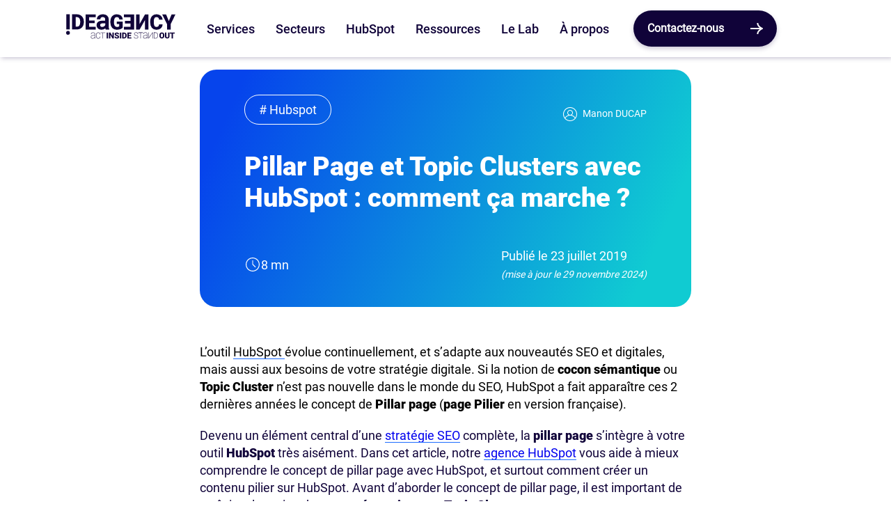

--- FILE ---
content_type: text/html; charset=UTF-8
request_url: https://www.ideagency.fr/blog/pillar-page-hubspot
body_size: 22596
content:
<!doctype html><html lang="fr"><head><script type="application/javascript" id="hs-cookie-banner-scan" data-hs-allowed="true" src="/_hcms/cookie-banner/auto-blocking.js?portalId=1915223&amp;domain=www.ideagency.fr"></script>
        <meta charset="utf-8">
        <title>Pillar Page et Topic Clusters avec HubSpot : comment ça marche ?</title>
        <link rel="shortcut icon" href="https://www.ideagency.fr/hubfs/favicon-anchor.png">
        <meta name="description" content="Découvrez les concepts de pillar page ✅ et cocon sémantique avec HubSpot ! Nous vous proposons notre méthode ainsi que des exemples concrets !">

        <link rel="stylesheet" href="https://www.ideagency.fr/hubfs/hub_generated/template_assets/1/67243935011/1763643363106/template_main.min.css">

        

        <meta name="viewport" content="width=device-width, initial-scale=1">

    
    <meta property="og:description" content="Découvrez les concepts de pillar page ✅ et cocon sémantique avec HubSpot ! Nous vous proposons notre méthode ainsi que des exemples concrets !">
    <meta property="og:title" content="Pillar Page et Topic Clusters avec HubSpot : comment ça marche ?">
    <meta name="twitter:description" content="Découvrez les concepts de pillar page ✅ et cocon sémantique avec HubSpot ! Nous vous proposons notre méthode ainsi que des exemples concrets !">
    <meta name="twitter:title" content="Pillar Page et Topic Clusters avec HubSpot : comment ça marche ?">

    

    

    <style>
a.cta_button{-moz-box-sizing:content-box !important;-webkit-box-sizing:content-box !important;box-sizing:content-box !important;vertical-align:middle}.hs-breadcrumb-menu{list-style-type:none;margin:0px 0px 0px 0px;padding:0px 0px 0px 0px}.hs-breadcrumb-menu-item{float:left;padding:10px 0px 10px 10px}.hs-breadcrumb-menu-divider:before{content:'›';padding-left:10px}.hs-featured-image-link{border:0}.hs-featured-image{float:right;margin:0 0 20px 20px;max-width:50%}@media (max-width: 568px){.hs-featured-image{float:none;margin:0;width:100%;max-width:100%}}.hs-screen-reader-text{clip:rect(1px, 1px, 1px, 1px);height:1px;overflow:hidden;position:absolute !important;width:1px}
</style>

<link class="hs-async-css" rel="preload" href="https://www.ideagency.fr/hubfs/hub_generated/template_assets/1/178046598002/1763643370195/template_blog-v2.min.css" as="style" onload="this.onload=null;this.rel='stylesheet'">
<noscript><link rel="stylesheet" href="https://www.ideagency.fr/hubfs/hub_generated/template_assets/1/178046598002/1763643370195/template_blog-v2.min.css"></noscript>
<link rel="stylesheet" href="https://www.ideagency.fr/hubfs/hub_generated/module_assets/1/136897943552/1741329437135/module_G_header_2023.min.css">
<link rel="stylesheet" href="https://www.ideagency.fr/hubfs/hub_generated/template_assets/1/138855701006/1763643367241/template_header_2023.min.css">
<link class="hs-async-css" rel="preload" href="https://www.ideagency.fr/hubfs/hub_generated/template_assets/1/70159693733/1763643357899/template_footer.min.css" as="style" onload="this.onload=null;this.rel='stylesheet'">
<noscript><link rel="stylesheet" href="https://www.ideagency.fr/hubfs/hub_generated/template_assets/1/70159693733/1763643357899/template_footer.min.css"></noscript>
<link class="hs-async-css" rel="preload" href="https://www.ideagency.fr/hubfs/hub_generated/template_assets/1/68098726693/1763643365796/template_social-media.min.css" as="style" onload="this.onload=null;this.rel='stylesheet'">
<noscript><link rel="stylesheet" href="https://www.ideagency.fr/hubfs/hub_generated/template_assets/1/68098726693/1763643365796/template_social-media.min.css"></noscript>
    <script type="application/ld+json">
{
  "mainEntityOfPage" : {
    "@type" : "WebPage",
    "@id" : "https://www.ideagency.fr/blog/pillar-page-hubspot"
  },
  "author" : {
    "name" : "Manon DUCAP",
    "url" : "https://www.ideagency.fr/blog/author/manon-ducap",
    "@type" : "Person"
  },
  "headline" : "Pillar Page et Topic Clusters avec HubSpot : comment ça marche ?",
  "datePublished" : "2019-07-23T06:00:00.000Z",
  "dateModified" : "2024-11-29T15:33:05.786Z",
  "publisher" : {
    "name" : "IDEAGENCY",
    "logo" : {
      "url" : "https://www.ideagency.fr/hubfs/SITE%202022/BRAND%20logos%202022/logo-baseline-Ideagency-lisbon.svg",
      "@type" : "ImageObject"
    },
    "@type" : "Organization"
  },
  "@context" : "https://schema.org",
  "@type" : "BlogPosting",
  "image" : [ "https://www.ideagency.fr/hubfs/BLOG/pillar-page-hubspot.jpg" ]
}
</script>



    
<!--  Added by GoogleAnalytics4 integration -->
<script>
var _hsp = window._hsp = window._hsp || [];
window.dataLayer = window.dataLayer || [];
function gtag(){dataLayer.push(arguments);}

var useGoogleConsentModeV2 = true;
var waitForUpdateMillis = 1000;


if (!window._hsGoogleConsentRunOnce) {
  window._hsGoogleConsentRunOnce = true;

  gtag('consent', 'default', {
    'ad_storage': 'denied',
    'analytics_storage': 'denied',
    'ad_user_data': 'denied',
    'ad_personalization': 'denied',
    'wait_for_update': waitForUpdateMillis
  });

  if (useGoogleConsentModeV2) {
    _hsp.push(['useGoogleConsentModeV2'])
  } else {
    _hsp.push(['addPrivacyConsentListener', function(consent){
      var hasAnalyticsConsent = consent && (consent.allowed || (consent.categories && consent.categories.analytics));
      var hasAdsConsent = consent && (consent.allowed || (consent.categories && consent.categories.advertisement));

      gtag('consent', 'update', {
        'ad_storage': hasAdsConsent ? 'granted' : 'denied',
        'analytics_storage': hasAnalyticsConsent ? 'granted' : 'denied',
        'ad_user_data': hasAdsConsent ? 'granted' : 'denied',
        'ad_personalization': hasAdsConsent ? 'granted' : 'denied'
      });
    }]);
  }
}

gtag('js', new Date());
gtag('set', 'developer_id.dZTQ1Zm', true);
gtag('config', 'G-2D1XHH58HH');
</script>
<script async src="https://www.googletagmanager.com/gtag/js?id=G-2D1XHH58HH"></script>

<!-- /Added by GoogleAnalytics4 integration -->

<!--  Added by GoogleTagManager integration -->
<script>
var _hsp = window._hsp = window._hsp || [];
window.dataLayer = window.dataLayer || [];
function gtag(){dataLayer.push(arguments);}

var useGoogleConsentModeV2 = true;
var waitForUpdateMillis = 1000;



var hsLoadGtm = function loadGtm() {
    if(window._hsGtmLoadOnce) {
      return;
    }

    if (useGoogleConsentModeV2) {

      gtag('set','developer_id.dZTQ1Zm',true);

      gtag('consent', 'default', {
      'ad_storage': 'denied',
      'analytics_storage': 'denied',
      'ad_user_data': 'denied',
      'ad_personalization': 'denied',
      'wait_for_update': waitForUpdateMillis
      });

      _hsp.push(['useGoogleConsentModeV2'])
    }

    (function(w,d,s,l,i){w[l]=w[l]||[];w[l].push({'gtm.start':
    new Date().getTime(),event:'gtm.js'});var f=d.getElementsByTagName(s)[0],
    j=d.createElement(s),dl=l!='dataLayer'?'&l='+l:'';j.async=true;j.src=
    'https://www.googletagmanager.com/gtm.js?id='+i+dl;f.parentNode.insertBefore(j,f);
    })(window,document,'script','dataLayer','GTM-WKHVKKF');

    window._hsGtmLoadOnce = true;
};

_hsp.push(['addPrivacyConsentListener', function(consent){
  if(consent.allowed || (consent.categories && consent.categories.analytics)){
    hsLoadGtm();
  }
}]);

</script>

<!-- /Added by GoogleTagManager integration -->


<script type="application/ld+json">
 {
     "@context": "http://schema.org",
     "@type": "Organization",
     "mainEntityOfPage":{
          "@type":"WebPage",
          "@id":"https://www.ideagency.fr/blog/pillar-page-hubspot",
          "description": "Découvrez les concepts de pillar page ✅ et cocon sémantique avec HubSpot ! Nous vous proposons notre méthode ainsi que des exemples concrets !"
     },
     "url": "https://www.ideagency.fr/",
     "logo": "https://www.ideagency.fr/hubfs/SITE%202022/BRAND%20logos%202022/logo-baseline-Ideagency-lisbon.svg",
     "image": "https://www.ideagency.fr/hubfs/SITE%202022/BRAND%20logos%202022/logo-baseline-Ideagency-lisbon.svg",
     "name": "Ideagency",
     "telephone": "04 81 68 26 51",
     "email": "contact@ideagency.fr",
     "sameAs": [
      "https://www.ideagency.fr/",
      "https://twitter.com/ideagency_lyon",
      "https://www.linkedin.com/company/ideagency-lyon",
      "https://www.facebook.com/ideagency.Lyon/",
      "https://www.instagram.com/ideagency_lyon"
     ]
}
</script>
<meta property="og:image" content="https://www.ideagency.fr/hubfs/BLOG/pillar-page-hubspot.jpg">
<meta property="og:image:width" content="960">
<meta property="og:image:height" content="543">
<meta property="og:image:alt" content="pillar-page-hubspot">
<meta name="twitter:image" content="https://www.ideagency.fr/hubfs/BLOG/pillar-page-hubspot.jpg">
<meta name="twitter:image:alt" content="pillar-page-hubspot">

<meta property="og:url" content="https://www.ideagency.fr/blog/pillar-page-hubspot">
<meta name="twitter:card" content="summary_large_image">

<link rel="canonical" href="https://www.ideagency.fr/blog/pillar-page-hubspot">

<meta property="og:type" content="article">
<link rel="alternate" type="application/rss+xml" href="https://www.ideagency.fr/blog/rss.xml">
<meta name="twitter:domain" content="www.ideagency.fr">

<meta http-equiv="content-language" content="fr">







        


        
        
        
        

    <meta name="generator" content="HubSpot"></head>
    <body>
<!--  Added by GoogleTagManager integration -->
<noscript><iframe src="https://www.googletagmanager.com/ns.html?id=GTM-WKHVKKF" height="0" width="0" style="display:none;visibility:hidden"></iframe></noscript>

<!-- /Added by GoogleTagManager integration -->

        <div class="body-wrapper   hs-content-id-11368071206 hs-blog-post hs-blog-id-3720268666">

            
            
            <div id="hs_cos_wrapper_module_16969235483485" class="hs_cos_wrapper hs_cos_wrapper_widget hs_cos_wrapper_type_module" style="" data-hs-cos-general-type="widget" data-hs-cos-type="module"><header class="header_2023 box w-100 fixed dnd-section p-none bck-white index-first">
  <div class="row-fluid">
    <div class="row align-items-center">
      <!-- LOGO -->
      <div class="col-2 col_logo">
        <a class="d-flex align-items-center" href="/" aria-label="/">
          
          <div class="phone-visibility">
            <svg xmlns="http://www.w3.org/2000/svg" width="30" height="30" viewbox="0 0 30 30">
              <g id="picto-ideagency-anchor" transform="translate(-997.051 -214)">
                <circle id="Ellipse_9" data-name="Ellipse 9" cx="15" cy="15" r="15" transform="translate(997.051 214)" fill="#100339" />
                <g id="Groupe_2199" data-name="Groupe 2199" transform="translate(1005.628 222.402)">
                  <circle id="Ellipse_8" data-name="Ellipse 8" cx="1.542" cy="1.542" r="1.542" transform="translate(0 13.417)" fill="#fff" />
                  <path id="TracÃ©_971" data-name="TracÃ© 971" d="M15.177,7.789a2.332,2.332,0,0,1,1.982.9,4.39,4.39,0,0,1,.68,2.671v.529a4.426,4.426,0,0,1-.68,2.684,2.292,2.292,0,0,1-1.949.9H14.186V7.789Zm.083,9.954a5.662,5.662,0,0,0,2.878-.76,5.187,5.187,0,0,0,2-2.083,6.3,6.3,0,0,0,.709-3.012v-.563a6.255,6.255,0,0,0-.735-3,5.166,5.166,0,0,0-2.02-2.075,5.793,5.793,0,0,0-2.914-.735h-3.94V17.743ZM9.364,5.512H6.423V17.743H9.364Z" transform="translate(-6.346 -5.512)" fill="#fff" />
                </g>
              </g>
            </svg>
          </div>
          
          <div class="desktop-visibility">
            <svg xmlns="http://www.w3.org/2000/svg" width="197.491" height="43.351" viewbox="0 0 197.491 43.351">
              <g id="logo-baseline-Ideagency-anchor" transform="translate(-79 -437.163)">
                <g id="Groupe_2247" data-name="Groupe 2247" transform="translate(247.417 469.518)">
                  <path id="Tracé_955" data-name="Tracé 955" d="M533.088-213.464v1.944h3.078v8.5h2.518v-8.5h3.135v-1.944Z" transform="translate(-514.039 213.609)" fill="#100339" />
                  <path id="Tracé_956" data-name="Tracé 956" d="M394.821-213.927a4.474,4.474,0,0,0-2.368-.631,4.516,4.516,0,0,0-2.393.639,4.179,4.179,0,0,0-1.614,1.812,6.187,6.187,0,0,0-.563,2.708v.588a5.98,5.98,0,0,0,.606,2.619,4.183,4.183,0,0,0,1.611,1.754,4.549,4.549,0,0,0,2.368.613,4.484,4.484,0,0,0,2.378-.635,4.188,4.188,0,0,0,1.611-1.811,6.163,6.163,0,0,0,.567-2.7v-.481a6.014,6.014,0,0,0-.585-2.673A4.255,4.255,0,0,0,394.821-213.927Zm-.359,4.994a4.395,4.395,0,0,1-.524,2.332,1.646,1.646,0,0,1-1.471.811,1.666,1.666,0,0,1-1.514-.825,4.517,4.517,0,0,1-.509-2.36l.007-.768q.108-2.841,2-2.841a1.669,1.669,0,0,1,1.489.807,4.393,4.393,0,0,1,.52,2.364Z" transform="translate(-387.883 214.559)" fill="#100339" />
                  <path id="Tracé_957" data-name="Tracé 957" d="M470.841-206.641a2.012,2.012,0,0,1-.4,1.4,1.542,1.542,0,0,1-1.184.431q-1.55,0-1.593-1.715v-6.938H465.13v6.888a3.531,3.531,0,0,0,1.119,2.712,4.323,4.323,0,0,0,3.006.99,5,5,0,0,0,2.188-.445,3.207,3.207,0,0,0,1.421-1.3,3.93,3.93,0,0,0,.5-2.013v-6.837h-2.518Z" transform="translate(-454.996 213.609)" fill="#100339" />
                </g>
                <g id="Groupe_2248" data-name="Groupe 2248" transform="translate(152.246 469.65)">
                  <path id="Tracé_958" data-name="Tracé 958" d="M549.815-309.955h-4.678v-2.5h3.96v-1.865h-3.96v-2.2h4.692v-1.944h-7.211v10.446h7.2Z" transform="translate(-505.062 318.608)" fill="#100339" />
                  <rect id="Rectangle_1088" data-name="Rectangle 1088" width="2.511" height="10.446" transform="translate(0 0.145)" fill="#100339" />
                  <rect id="Rectangle_1089" data-name="Rectangle 1089" width="2.511" height="10.446" transform="translate(23.841 0.145)" fill="#100339" />
                  <path id="Tracé_959" data-name="Tracé 959" d="M478.746-313.5a5.353,5.353,0,0,0-.628-2.565,4.415,4.415,0,0,0-1.725-1.772,4.952,4.952,0,0,0-2.49-.628h-3.365v10.446h3.437a4.84,4.84,0,0,0,2.457-.649,4.434,4.434,0,0,0,1.708-1.779,5.383,5.383,0,0,0,.606-2.572Zm-2.569.481a3.779,3.779,0,0,1-.581,2.292,1.959,1.959,0,0,1-1.664.771h-.875v-6.565h.847a1.993,1.993,0,0,1,1.693.768,3.748,3.748,0,0,1,.581,2.281Z" transform="translate(-442.437 318.608)" fill="#100339" />
                  <path id="Tracé_960" data-name="Tracé 960" d="M297.532-308.018v-10.446h-2.511v6.5l-3.7-6.5h-2.518v10.446h2.518v-6.5l3.7,6.5Z" transform="translate(-284.55 318.608)" fill="#100339" />
                  <path id="Tracé_961" data-name="Tracé 961" d="M371.655-309.607a2.551,2.551,0,0,0,1.033-2.152A2.99,2.99,0,0,0,371-314.45a9.284,9.284,0,0,0-1.779-.75,5.421,5.421,0,0,1-1.514-.674.919.919,0,0,1-.43-.728.913.913,0,0,1,.391-.757,1.72,1.72,0,0,1,1.065-.3,1.525,1.525,0,0,1,1.058.352,1.263,1.263,0,0,1,.391.99h2.511a2.988,2.988,0,0,0-.5-1.7,3.2,3.2,0,0,0-1.388-1.144,4.871,4.871,0,0,0-2.02-.4,5.571,5.571,0,0,0-2.081.369,3.275,3.275,0,0,0-1.431,1.033,2.459,2.459,0,0,0-.506,1.532,3.043,3.043,0,0,0,2.03,2.741,13.148,13.148,0,0,0,1.607.638,4.868,4.868,0,0,1,1.374.639,1.035,1.035,0,0,1,.391.861.888.888,0,0,1-.362.757,1.621,1.621,0,0,1-.987.269,2.051,2.051,0,0,1-1.41-.4,1.6,1.6,0,0,1-.434-1.237h-2.526a3.251,3.251,0,0,0,.52,1.826,3.465,3.465,0,0,0,1.55,1.248,5.618,5.618,0,0,0,2.3.456A4.6,4.6,0,0,0,371.655-309.607Z" transform="translate(-350.27 319.559)" fill="#100339" />
                </g>
                <g id="Groupe_2249" data-name="Groupe 2249" transform="translate(123.672 469.518)">
                  <path id="Tracé_966" data-name="Tracé 966" d="M121.773-310.148a3.651,3.651,0,0,0,2.041.585,3.9,3.9,0,0,0,2.7-.9,3.785,3.785,0,0,0,1.155-2.564l.013-.143h-.65l-.012.118a3.146,3.146,0,0,1-.95,2.132,3.326,3.326,0,0,1-2.256.706,2.972,2.972,0,0,1-1.709-.508,3.271,3.271,0,0,1-1.148-1.426,5.3,5.3,0,0,1-.405-2.132v-1.535a4.619,4.619,0,0,1,.907-2.995,2.905,2.905,0,0,1,2.356-1.1,3.268,3.268,0,0,1,2.244.716,3.211,3.211,0,0,1,.962,2.109l.013.116h.648l-.013-.143a3.747,3.747,0,0,0-1.163-2.554,3.919,3.919,0,0,0-2.692-.894,3.649,3.649,0,0,0-2.056.6,3.833,3.833,0,0,0-1.378,1.681,5.978,5.978,0,0,0-.478,2.439v1.615a5.878,5.878,0,0,0,.493,2.425A3.838,3.838,0,0,0,121.773-310.148Z" transform="translate(-110.522 320.56)" fill="#100339" />
                  <path id="Tracé_967" data-name="Tracé 967" d="M56.05-311.969v-5.318a3.138,3.138,0,0,0-.973-2.417,3.881,3.881,0,0,0-2.674-.855,4.58,4.58,0,0,0-1.909.392,3.33,3.33,0,0,0-1.373,1.113,2.693,2.693,0,0,0-.508,1.575v.126l.65.024v-.136a2.1,2.1,0,0,1,.392-1.237,2.662,2.662,0,0,1,1.123-.881,3.982,3.982,0,0,1,1.626-.326,3.26,3.26,0,0,1,2.237.688,2.524,2.524,0,0,1,.76,1.972v1.655h-2.26a6.738,6.738,0,0,0-3.547.793,2.706,2.706,0,0,0-1.189,2.424,2.621,2.621,0,0,0,.869,2.042,3.224,3.224,0,0,0,2.226.772,5.189,5.189,0,0,0,2.458-.578,4.065,4.065,0,0,0,1.447-1.273,8.229,8.229,0,0,0,.143,1.607l.024.1h.68v-.219l-.008-.022A6.917,6.917,0,0,1,56.05-311.969Zm-.65-2.976v2.3a3.932,3.932,0,0,1-1.523,1.806,4.455,4.455,0,0,1-2.378.623,2.529,2.529,0,0,1-1.759-.626,1.952,1.952,0,0,1-.685-1.517A2.11,2.11,0,0,1,50-314.3a6.185,6.185,0,0,1,3.115-.647Z" transform="translate(-48.405 320.56)" fill="#100339" />
                  <path id="Tracé_968" data-name="Tracé 968" d="M183.316-318.814h3.8v10.059h.65v-10.059h3.8v-.65h-8.255Z" transform="translate(-165.617 319.609)" fill="#100339" />
                </g>
                <g id="Groupe_2250" data-name="Groupe 2250" transform="translate(201.485 469.389)">
                  <path id="Tracé_962" data-name="Tracé 962" d="M54.241-209.441a7.674,7.674,0,0,0-2.534-1.044,6.9,6.9,0,0,1-2.392-.992,1.684,1.684,0,0,1-.688-1.41,1.7,1.7,0,0,1,.8-1.432,3.612,3.612,0,0,1,2.151-.589,3.123,3.123,0,0,1,2.144.731,2.328,2.328,0,0,1,.817,1.835v.131h.65v-.131a3.115,3.115,0,0,0-.457-1.665,3.076,3.076,0,0,0-1.292-1.146,4.206,4.206,0,0,0-1.862-.4,4.271,4.271,0,0,0-2.582.732,2.325,2.325,0,0,0-1.015,1.953,2.385,2.385,0,0,0,.336,1.289,2.829,2.829,0,0,0,1.041.927,9.689,9.689,0,0,0,2.063.765,10.517,10.517,0,0,1,2,.718,2.528,2.528,0,0,1,.936.775,1.856,1.856,0,0,1,.29,1.057,1.778,1.778,0,0,1-.834,1.525,3.717,3.717,0,0,1-2.185.6A4,4,0,0,1,49.2-205.9a2.194,2.194,0,0,1-.908-1.889v-.131h-.65v.131a3.073,3.073,0,0,0,.477,1.715,3.04,3.04,0,0,0,1.419,1.122,5.407,5.407,0,0,0,2.088.387,5.025,5.025,0,0,0,1.886-.339,2.975,2.975,0,0,0,1.32-.98,2.436,2.436,0,0,0,.47-1.473A2.47,2.47,0,0,0,54.241-209.441Z" transform="translate(-47.639 215.557)" fill="#100339" />
                  <path id="Tracé_963" data-name="Tracé 963" d="M248.278-204.989v-9.475h-.65v10.709h.587l6.551-9.5v9.5h.65v-10.709h-.587Z" transform="translate(-221.391 214.607)" fill="#100339" />
                  <path id="Tracé_964" data-name="Tracé 964" d="M329.12-212.21a4.2,4.2,0,0,0-1.592-1.662,4.422,4.422,0,0,0-2.262-.592h-3.023v10.709H325.3a4.39,4.39,0,0,0,2.262-.614,4.206,4.206,0,0,0,1.581-1.687,5.145,5.145,0,0,0,.564-2.414v-1.358A5.081,5.081,0,0,0,329.12-212.21Zm-.06,2.441v1.341a4.411,4.411,0,0,1-.5,2.066,3.622,3.622,0,0,1-1.361,1.441,3.726,3.726,0,0,1-1.931.516h-2.373v-9.409h2.428a3.727,3.727,0,0,1,1.91.537,3.622,3.622,0,0,1,1.344,1.444A4.407,4.407,0,0,1,329.06-209.77Z" transform="translate(-286.218 214.607)" fill="#100339" />
                  <path id="Tracé_965" data-name="Tracé 965" d="M182.225-206.968v-5.318a3.139,3.139,0,0,0-.973-2.417,3.882,3.882,0,0,0-2.674-.855,4.579,4.579,0,0,0-1.909.392,3.331,3.331,0,0,0-1.373,1.113,2.693,2.693,0,0,0-.508,1.575v.126l.65.024v-.136a2.1,2.1,0,0,1,.392-1.237,2.664,2.664,0,0,1,1.123-.881,3.985,3.985,0,0,1,1.626-.326,3.26,3.26,0,0,1,2.237.688,2.523,2.523,0,0,1,.76,1.972v1.655h-2.26a6.741,6.741,0,0,0-3.547.793,2.706,2.706,0,0,0-1.189,2.424,2.621,2.621,0,0,0,.869,2.042,3.224,3.224,0,0,0,2.225.772,5.188,5.188,0,0,0,2.458-.578,4.064,4.064,0,0,0,1.447-1.273,8.231,8.231,0,0,0,.143,1.607l.024.1h.68v-.219l-.008-.022A6.912,6.912,0,0,1,182.225-206.968Zm-.65-2.975v2.3a3.933,3.933,0,0,1-1.523,1.807,4.457,4.457,0,0,1-2.378.623,2.53,2.53,0,0,1-1.759-.626,1.954,1.954,0,0,1-.685-1.517,2.11,2.11,0,0,1,.944-1.941,6.182,6.182,0,0,1,3.115-.647Z" transform="translate(-157.927 215.557)" fill="#100339" />
                  <path id="Tracé_969" data-name="Tracé 969" d="M108.353-213.814h3.8v10.059h.65v-10.059h3.8v-.65h-8.255Z" transform="translate(-100.388 214.607)" fill="#100339" />
                </g>
                <path id="Tracé_1059" data-name="Tracé 1059" d="M1386.077,237.022h-6.93l8.6,17.151v9.613h6.544v-9.613l8.621-17.151h-6.967l-4.926,11.617Zm-12.776,17.7a4.448,4.448,0,0,1-1.25,3.327,4.955,4.955,0,0,1-3.4,1.048,3.936,3.936,0,0,1-3.7-1.838q-1.075-1.838-1.075-6.121v-1.894a11.577,11.577,0,0,1,1.176-5.753,3.854,3.854,0,0,1,3.529-1.8,5.067,5.067,0,0,1,3.53,1.066,4.8,4.8,0,0,1,1.232,3.511h6.434a10.135,10.135,0,0,0-3.364-7.068,11.536,11.536,0,0,0-7.831-2.564,11,11,0,0,0-5.956,1.608,10.377,10.377,0,0,0-3.943,4.558,16.2,16.2,0,0,0-1.37,6.884v1.323q0,6.268,3.033,9.706a10.509,10.509,0,0,0,8.309,3.438,13.166,13.166,0,0,0,5.689-1.176,9.1,9.1,0,0,0,3.869-3.318,9.774,9.774,0,0,0,1.508-4.935Zm-35.046-.809V237.022H1331.8v26.764h6.452l9.614-16.874v16.874h6.452V237.022h-6.452Zm-28.328-11.93h11.967v6.379h-10.147v4.779h10.147V258.8h-12.022v4.982h18.474V237.022h-18.419Zm-2.154,7.5h-10.937v4.43h4.485v4.154a5.421,5.421,0,0,1-3.75,1.121,4.842,4.842,0,0,1-4.31-2.013,10.759,10.759,0,0,1-1.37-6.02V249.54a11,11,0,0,1,1.342-5.882,4.211,4.211,0,0,1,3.75-2.058,4.624,4.624,0,0,1,3.124.956,5.071,5.071,0,0,1,1.434,3.2h6.214a9.7,9.7,0,0,0-3.226-6.829q-2.767-2.289-7.766-2.289a11.309,11.309,0,0,0-6.02,1.59,10.373,10.373,0,0,0-4,4.54,15.971,15.971,0,0,0-1.4,6.9l.018,2.316q.22,5.735,3.364,8.952a11.209,11.209,0,0,0,8.4,3.217,18.786,18.786,0,0,0,6.286-1.011,10.367,10.367,0,0,0,4.356-2.665Zm-39.837,8.833a3.046,3.046,0,0,1-1.011-2.436q0-3.051,4.375-3.143h4.724v3.143a5.234,5.234,0,0,1-2.16,2.353,6.07,6.07,0,0,1-3.226.956,3.992,3.992,0,0,1-2.7-.873m15.386,5.468v-.312a12.656,12.656,0,0,1-.846-5.019v-12.5a8.762,8.762,0,0,0-2.9-6.838,11.115,11.115,0,0,0-7.583-2.482,14.233,14.233,0,0,0-5.845,1.131,8.853,8.853,0,0,0-3.888,3.161,8.1,8.1,0,0,0-1.351,4.586h6.433a3.819,3.819,0,0,1,1.048-2.954,4.82,4.82,0,0,1,3.327-.961q4.3,0,4.3,4.491v1.87h-4.761q-5.276.073-8.033,2.058a6.8,6.8,0,0,0-2.757,5.9,8.285,8.285,0,0,0,1.1,4.283,7.5,7.5,0,0,0,3.134,2.914,9.81,9.81,0,0,0,4.531,1.038q4.614,0,7.041-2.61a10.234,10.234,0,0,0,.588,2.242Zm-26.227-16.139h-10.147V242h12.021v-4.981h-18.474v26.764h18.437v-4.963h-11.985v-6.4h10.147Z" transform="translate(-1126.424 200.527)" fill="#100339" />
                <g id="picto-Ideagency-black" transform="translate(79.001 437.166)">
                  <ellipse id="Ellipse_8" data-name="Ellipse 8" cx="3.41" cy="3.41" rx="3.41" ry="3.41" transform="translate(-0.001 29.672)" fill="#100339" />
                  <path id="Tracé_971" data-name="Tracé 971" d="M25.784,10.548a5.157,5.157,0,0,1,4.384,1.988,9.708,9.708,0,0,1,1.5,5.907v1.17a9.789,9.789,0,0,1-1.5,5.935,5.069,5.069,0,0,1-4.31,2H23.591v-17Zm.185,22.014a12.521,12.521,0,0,0,6.364-1.681,11.471,11.471,0,0,0,4.422-4.606,13.943,13.943,0,0,0,1.569-6.661V18.368A13.834,13.834,0,0,0,36.7,11.727,11.424,11.424,0,0,0,32.23,7.139a12.811,12.811,0,0,0-6.445-1.627H17.071v27.05ZM12.926,5.512h-6.5v27.05h6.5Z" transform="translate(-6.254 -5.512)" fill="#100339" />
                </g>
              </g>
            </svg>
          </div>
        </a>
      </div>
      <!-- MENU -->
      <div class="col-10 col_links">
        <nav class="transition-transform" id="navigation">
          <ul class="d-flex flex-column flex-lg-row">
            <div class="d-flex flex-column flex-lg-row">
              
              <li class="flex-wrap header_navigation relative header-anchor pointer d-flex font-primary-medium size-xs-12">
                <div id="trigger-dropdown" class="trigger-dropdown col-12 pt-15 pb-15 w-100 justify-content-between align-items-center d-flex">
                  <span>Services</span>

                  <svg class="phone-visibility arrow-nav-link transition-transform arrow-nav-link-title" xmlns="http://www.w3.org/2000/svg" width="47" height="48" viewbox="0 0 47 48">
                    <g id="ASSET-Arrow-LINE-Anchor" transform="translate(2284 -392) rotate(90)">
                      <path id="Tracé_954" data-name="Tracé 954" d="M2463-16563c16.394,0,24-20,24-20s8.138,20,24,20" transform="translate(-2071 18823)" fill="none" stroke="#130430" stroke-linejoin="round" stroke-width="6" />
                      <line id="Ligne_291" data-name="Ligne 291" y2="44" transform="translate(416 2240)" fill="none" stroke="#130430" stroke-width="6" />
                    </g>
                  </svg>
                </div>
                
                <section id="content-dropdown" class="content-dropdown content-dropdown-1 cursor-normal megamenu-content bck-white" aria-labelledby="megamenu-dropdown-1">
                  

                  <div class="row content-dropdown__row  vw-60">
                    <div class="pt-15 pb-15 w-100 col-12 col-custom-36 content-dropdown__col-intro bck-morocco">
                      <div class="w-100 content-dropdown__col-intro-title  color-white font-primary-bold pb-5">
                        Vos enjeux 2025
                      </div>
                      <div class="color-white resize-15">
                        Travaillez dès à présent sur votre stratégie d’expérience client pour créer de la valeur et développer une croissance durable. Découvrez comment nous pouvons vous accompagner.
                      </div>
                      
                    </div>

                    

                    <div class="w-100 content-dropdown__col">
                      
                      
                      
                      <a class="pl-25 pt-10 pb-10 pr-15 d-block color-anchor megamenu-content__link font-primary-light w-100" href="https://www.ideagency.fr/implementation-crm">
                        <div class="megamenu-content__link-content">
                          <span class="">Implémentation CRM</span>
                          <svg class="absolute arrow-nav-link arrow-nav-link-column" xmlns="http://www.w3.org/2000/svg" width="47" height="48" viewbox="0 0 47 48">
                            <g id="ASSET-Arrow-LINE-Anchor" transform="translate(2284 -392) rotate(90)">
                              <path id="Tracé_954" data-name="Tracé 954" d="M2463-16563c16.394,0,24-20,24-20s8.138,20,24,20" transform="translate(-2071 18823)" fill="none" stroke="#130430" stroke-linejoin="round" stroke-width="6" />
                              <line id="Ligne_291" data-name="Ligne 291" y2="44" transform="translate(416 2240)" fill="none" stroke="#130430" stroke-width="6" />
                            </g>
                          </svg>
                        </div>

                      </a>
                      
                      
                      
                      <a class="pl-25 pt-10 pb-10 pr-15 d-block color-anchor megamenu-content__link font-primary-light w-100" href="https://www.ideagency.fr/migration-crm">
                        <div class="megamenu-content__link-content">
                          <span class="">Migration CRM</span>
                          <svg class="absolute arrow-nav-link arrow-nav-link-column" xmlns="http://www.w3.org/2000/svg" width="47" height="48" viewbox="0 0 47 48">
                            <g id="ASSET-Arrow-LINE-Anchor" transform="translate(2284 -392) rotate(90)">
                              <path id="Tracé_954" data-name="Tracé 954" d="M2463-16563c16.394,0,24-20,24-20s8.138,20,24,20" transform="translate(-2071 18823)" fill="none" stroke="#130430" stroke-linejoin="round" stroke-width="6" />
                              <line id="Ligne_291" data-name="Ligne 291" y2="44" transform="translate(416 2240)" fill="none" stroke="#130430" stroke-width="6" />
                            </g>
                          </svg>
                        </div>

                      </a>
                      
                      
                      
                      <a class="pl-25 pt-10 pb-10 pr-15 d-block color-anchor megamenu-content__link font-primary-light w-100" href="https://www.ideagency.fr/tma">
                        <div class="megamenu-content__link-content">
                          <span class="">TMA / Support CRM</span>
                          <svg class="absolute arrow-nav-link arrow-nav-link-column" xmlns="http://www.w3.org/2000/svg" width="47" height="48" viewbox="0 0 47 48">
                            <g id="ASSET-Arrow-LINE-Anchor" transform="translate(2284 -392) rotate(90)">
                              <path id="Tracé_954" data-name="Tracé 954" d="M2463-16563c16.394,0,24-20,24-20s8.138,20,24,20" transform="translate(-2071 18823)" fill="none" stroke="#130430" stroke-linejoin="round" stroke-width="6" />
                              <line id="Ligne_291" data-name="Ligne 291" y2="44" transform="translate(416 2240)" fill="none" stroke="#130430" stroke-width="6" />
                            </g>
                          </svg>
                        </div>

                      </a>
                      
                      
                      
                      <a class="pl-25 pt-10 pb-10 pr-15 d-block color-anchor megamenu-content__link font-primary-light w-100" href="https://www.ideagency.fr/middleware-connecteur">
                        <div class="megamenu-content__link-content">
                          <span class="">Connecteurs CRM</span>
                          <svg class="absolute arrow-nav-link arrow-nav-link-column" xmlns="http://www.w3.org/2000/svg" width="47" height="48" viewbox="0 0 47 48">
                            <g id="ASSET-Arrow-LINE-Anchor" transform="translate(2284 -392) rotate(90)">
                              <path id="Tracé_954" data-name="Tracé 954" d="M2463-16563c16.394,0,24-20,24-20s8.138,20,24,20" transform="translate(-2071 18823)" fill="none" stroke="#130430" stroke-linejoin="round" stroke-width="6" />
                              <line id="Ligne_291" data-name="Ligne 291" y2="44" transform="translate(416 2240)" fill="none" stroke="#130430" stroke-width="6" />
                            </g>
                          </svg>
                        </div>

                      </a>
                      
                      
                      
                      <a class="pl-25 pt-10 pb-10 pr-15 d-block color-anchor megamenu-content__link font-primary-light w-100" href="https://www.ideagency.fr/integrateur-ia">
                        <div class="megamenu-content__link-content">
                          <span class="">Intégration IA</span>
                          <svg class="absolute arrow-nav-link arrow-nav-link-column" xmlns="http://www.w3.org/2000/svg" width="47" height="48" viewbox="0 0 47 48">
                            <g id="ASSET-Arrow-LINE-Anchor" transform="translate(2284 -392) rotate(90)">
                              <path id="Tracé_954" data-name="Tracé 954" d="M2463-16563c16.394,0,24-20,24-20s8.138,20,24,20" transform="translate(-2071 18823)" fill="none" stroke="#130430" stroke-linejoin="round" stroke-width="6" />
                              <line id="Ligne_291" data-name="Ligne 291" y2="44" transform="translate(416 2240)" fill="none" stroke="#130430" stroke-width="6" />
                            </g>
                          </svg>
                        </div>

                      </a>
                      

                    </div>
                    

                    <div class="w-100 content-dropdown__col">
                      
                      
                      
                      <a class="pl-25 pt-10 pb-10 pr-15 d-block color-anchor megamenu-content__link font-primary-light w-100" href="https://www.ideagency.fr/creation-site-internet-hubspot-cms">
                        <div class="megamenu-content__link-content">
                          <span class="">Site Web</span>
                          <svg class="absolute arrow-nav-link arrow-nav-link-column" xmlns="http://www.w3.org/2000/svg" width="47" height="48" viewbox="0 0 47 48">
                            <g id="ASSET-Arrow-LINE-Anchor" transform="translate(2284 -392) rotate(90)">
                              <path id="Tracé_954" data-name="Tracé 954" d="M2463-16563c16.394,0,24-20,24-20s8.138,20,24,20" transform="translate(-2071 18823)" fill="none" stroke="#130430" stroke-linejoin="round" stroke-width="6" />
                              <line id="Ligne_291" data-name="Ligne 291" y2="44" transform="translate(416 2240)" fill="none" stroke="#130430" stroke-width="6" />
                            </g>
                          </svg>
                        </div>

                      </a>
                      
                      
                      
                      <a class="pl-25 pt-10 pb-10 pr-15 d-block color-anchor megamenu-content__link font-primary-light w-100" href="https://www.ideagency.fr/business-process-management">
                        <div class="megamenu-content__link-content">
                          <span class="">Business Process Management</span>
                          <svg class="absolute arrow-nav-link arrow-nav-link-column" xmlns="http://www.w3.org/2000/svg" width="47" height="48" viewbox="0 0 47 48">
                            <g id="ASSET-Arrow-LINE-Anchor" transform="translate(2284 -392) rotate(90)">
                              <path id="Tracé_954" data-name="Tracé 954" d="M2463-16563c16.394,0,24-20,24-20s8.138,20,24,20" transform="translate(-2071 18823)" fill="none" stroke="#130430" stroke-linejoin="round" stroke-width="6" />
                              <line id="Ligne_291" data-name="Ligne 291" y2="44" transform="translate(416 2240)" fill="none" stroke="#130430" stroke-width="6" />
                            </g>
                          </svg>
                        </div>

                      </a>
                      
                      
                      
                      <a class="pl-25 pt-10 pb-10 pr-15 d-block color-anchor megamenu-content__link font-primary-light w-100" href="https://www.ideagency.fr/conseil-experience-client">
                        <div class="megamenu-content__link-content">
                          <span class="">Conseil en expérience client</span>
                          <svg class="absolute arrow-nav-link arrow-nav-link-column" xmlns="http://www.w3.org/2000/svg" width="47" height="48" viewbox="0 0 47 48">
                            <g id="ASSET-Arrow-LINE-Anchor" transform="translate(2284 -392) rotate(90)">
                              <path id="Tracé_954" data-name="Tracé 954" d="M2463-16563c16.394,0,24-20,24-20s8.138,20,24,20" transform="translate(-2071 18823)" fill="none" stroke="#130430" stroke-linejoin="round" stroke-width="6" />
                              <line id="Ligne_291" data-name="Ligne 291" y2="44" transform="translate(416 2240)" fill="none" stroke="#130430" stroke-width="6" />
                            </g>
                          </svg>
                        </div>

                      </a>
                      
                      
                      
                      <a class="pl-25 pt-10 pb-10 pr-15 d-block color-anchor megamenu-content__link font-primary-light w-100" href="https://www.ideagency.fr/audit-crm">
                        <div class="megamenu-content__link-content">
                          <span class="">Audit HubSpot</span>
                          <svg class="absolute arrow-nav-link arrow-nav-link-column" xmlns="http://www.w3.org/2000/svg" width="47" height="48" viewbox="0 0 47 48">
                            <g id="ASSET-Arrow-LINE-Anchor" transform="translate(2284 -392) rotate(90)">
                              <path id="Tracé_954" data-name="Tracé 954" d="M2463-16563c16.394,0,24-20,24-20s8.138,20,24,20" transform="translate(-2071 18823)" fill="none" stroke="#130430" stroke-linejoin="round" stroke-width="6" />
                              <line id="Ligne_291" data-name="Ligne 291" y2="44" transform="translate(416 2240)" fill="none" stroke="#130430" stroke-width="6" />
                            </g>
                          </svg>
                        </div>

                      </a>
                      

                    </div>
                    
                  </div>
                  
                </section>
                
              </li>
              
              <li class="flex-wrap header_navigation relative header-anchor pointer d-flex font-primary-medium size-xs-12">
                <div id="trigger-dropdown" class="trigger-dropdown col-12 pt-15 pb-15 w-100 justify-content-between align-items-center d-flex">
                  <span>Secteurs</span>

                  <svg class="phone-visibility arrow-nav-link transition-transform arrow-nav-link-title" xmlns="http://www.w3.org/2000/svg" width="47" height="48" viewbox="0 0 47 48">
                    <g id="ASSET-Arrow-LINE-Anchor" transform="translate(2284 -392) rotate(90)">
                      <path id="Tracé_954" data-name="Tracé 954" d="M2463-16563c16.394,0,24-20,24-20s8.138,20,24,20" transform="translate(-2071 18823)" fill="none" stroke="#130430" stroke-linejoin="round" stroke-width="6" />
                      <line id="Ligne_291" data-name="Ligne 291" y2="44" transform="translate(416 2240)" fill="none" stroke="#130430" stroke-width="6" />
                    </g>
                  </svg>
                </div>
                
                <section id="content-dropdown" class="content-dropdown content-dropdown-2 cursor-normal megamenu-content bck-white" aria-labelledby="megamenu-dropdown-1">
                  

                  <div class="row content-dropdown__row  vw-40">
                    <div class="pt-15 pb-15 w-100 col-12 col-custom-50 content-dropdown__col-intro bck-morocco">
                      <div class="w-100 content-dropdown__col-intro-title  color-white font-primary-bold pb-5">
                        Une capacité à déployer des projets dans toutes les industries
                      </div>
                      <div class="color-white resize-15">
                        Notre expertise sectorielle allie compréhension approfondie de vos processus métiers et maîtrise des outils que vous utilisez au quotidien, pour une approche sur mesure.
                      </div>
                      
                    </div>

                    

                    <div class="w-100 content-dropdown__col">
                      
                      
                      
                      <a class="pl-25 pt-10 pb-10 pr-15 d-block color-anchor megamenu-content__link font-primary-light w-100" href="https://www.ideagency.fr/enseignement-superieur">
                        <div class="megamenu-content__link-content">
                          <span class="">Enseignement supérieur</span>
                          <svg class="absolute arrow-nav-link arrow-nav-link-column" xmlns="http://www.w3.org/2000/svg" width="47" height="48" viewbox="0 0 47 48">
                            <g id="ASSET-Arrow-LINE-Anchor" transform="translate(2284 -392) rotate(90)">
                              <path id="Tracé_954" data-name="Tracé 954" d="M2463-16563c16.394,0,24-20,24-20s8.138,20,24,20" transform="translate(-2071 18823)" fill="none" stroke="#130430" stroke-linejoin="round" stroke-width="6" />
                              <line id="Ligne_291" data-name="Ligne 291" y2="44" transform="translate(416 2240)" fill="none" stroke="#130430" stroke-width="6" />
                            </g>
                          </svg>
                        </div>

                      </a>
                      
                      
                      
                      <a class="pl-25 pt-10 pb-10 pr-15 d-block color-anchor megamenu-content__link font-primary-light w-100" href="https://www.ideagency.fr/media">
                        <div class="megamenu-content__link-content">
                          <span class="">Média</span>
                          <svg class="absolute arrow-nav-link arrow-nav-link-column" xmlns="http://www.w3.org/2000/svg" width="47" height="48" viewbox="0 0 47 48">
                            <g id="ASSET-Arrow-LINE-Anchor" transform="translate(2284 -392) rotate(90)">
                              <path id="Tracé_954" data-name="Tracé 954" d="M2463-16563c16.394,0,24-20,24-20s8.138,20,24,20" transform="translate(-2071 18823)" fill="none" stroke="#130430" stroke-linejoin="round" stroke-width="6" />
                              <line id="Ligne_291" data-name="Ligne 291" y2="44" transform="translate(416 2240)" fill="none" stroke="#130430" stroke-width="6" />
                            </g>
                          </svg>
                        </div>

                      </a>
                      
                      
                      
                      <a class="pl-25 pt-10 pb-10 pr-15 d-block color-anchor megamenu-content__link font-primary-light w-100" href="https://www.ideagency.fr/services-aux-entreprises">
                        <div class="megamenu-content__link-content">
                          <span class="">Services aux entreprises</span>
                          <svg class="absolute arrow-nav-link arrow-nav-link-column" xmlns="http://www.w3.org/2000/svg" width="47" height="48" viewbox="0 0 47 48">
                            <g id="ASSET-Arrow-LINE-Anchor" transform="translate(2284 -392) rotate(90)">
                              <path id="Tracé_954" data-name="Tracé 954" d="M2463-16563c16.394,0,24-20,24-20s8.138,20,24,20" transform="translate(-2071 18823)" fill="none" stroke="#130430" stroke-linejoin="round" stroke-width="6" />
                              <line id="Ligne_291" data-name="Ligne 291" y2="44" transform="translate(416 2240)" fill="none" stroke="#130430" stroke-width="6" />
                            </g>
                          </svg>
                        </div>

                      </a>
                      
                      
                      
                      <a class="pl-25 pt-10 pb-10 pr-15 d-block color-anchor megamenu-content__link font-primary-light w-100" href="https://www.ideagency.fr/informatique">
                        <div class="megamenu-content__link-content">
                          <span class="">Informatique</span>
                          <svg class="absolute arrow-nav-link arrow-nav-link-column" xmlns="http://www.w3.org/2000/svg" width="47" height="48" viewbox="0 0 47 48">
                            <g id="ASSET-Arrow-LINE-Anchor" transform="translate(2284 -392) rotate(90)">
                              <path id="Tracé_954" data-name="Tracé 954" d="M2463-16563c16.394,0,24-20,24-20s8.138,20,24,20" transform="translate(-2071 18823)" fill="none" stroke="#130430" stroke-linejoin="round" stroke-width="6" />
                              <line id="Ligne_291" data-name="Ligne 291" y2="44" transform="translate(416 2240)" fill="none" stroke="#130430" stroke-width="6" />
                            </g>
                          </svg>
                        </div>

                      </a>
                      
                      
                      
                      <a class="pl-25 pt-10 pb-10 pr-15 d-block color-anchor megamenu-content__link font-primary-light w-100" href="https://www.ideagency.fr/tourisme">
                        <div class="megamenu-content__link-content">
                          <span class="">Tourisme</span>
                          <svg class="absolute arrow-nav-link arrow-nav-link-column" xmlns="http://www.w3.org/2000/svg" width="47" height="48" viewbox="0 0 47 48">
                            <g id="ASSET-Arrow-LINE-Anchor" transform="translate(2284 -392) rotate(90)">
                              <path id="Tracé_954" data-name="Tracé 954" d="M2463-16563c16.394,0,24-20,24-20s8.138,20,24,20" transform="translate(-2071 18823)" fill="none" stroke="#130430" stroke-linejoin="round" stroke-width="6" />
                              <line id="Ligne_291" data-name="Ligne 291" y2="44" transform="translate(416 2240)" fill="none" stroke="#130430" stroke-width="6" />
                            </g>
                          </svg>
                        </div>

                      </a>
                      

                    </div>
                    
                  </div>
                  
                </section>
                
              </li>
              
              <li class="flex-wrap header_navigation relative header-anchor pointer d-flex font-primary-medium size-xs-12">
                <div id="trigger-dropdown" class="trigger-dropdown col-12 pt-15 pb-15 w-100 justify-content-between align-items-center d-flex">
                  <span>HubSpot</span>

                  <svg class="phone-visibility arrow-nav-link transition-transform arrow-nav-link-title" xmlns="http://www.w3.org/2000/svg" width="47" height="48" viewbox="0 0 47 48">
                    <g id="ASSET-Arrow-LINE-Anchor" transform="translate(2284 -392) rotate(90)">
                      <path id="Tracé_954" data-name="Tracé 954" d="M2463-16563c16.394,0,24-20,24-20s8.138,20,24,20" transform="translate(-2071 18823)" fill="none" stroke="#130430" stroke-linejoin="round" stroke-width="6" />
                      <line id="Ligne_291" data-name="Ligne 291" y2="44" transform="translate(416 2240)" fill="none" stroke="#130430" stroke-width="6" />
                    </g>
                  </svg>
                </div>
                
                <section id="content-dropdown" class="content-dropdown content-dropdown-3 cursor-normal megamenu-content bck-white" aria-labelledby="megamenu-dropdown-1">
                  

                  <div class="row content-dropdown__row  vw-40">
                    <div class="pt-15 pb-15 w-100 col-12 col-custom-50 content-dropdown__col-intro bck-morocco">
                      <div class="w-100 content-dropdown__col-intro-title  color-white font-primary-bold pb-5">
                        Confiez-nous votre projet HubSpot
                      </div>
                      <div class="color-white resize-15">
                        Partenaire historique depuis 2016, Ideagency propose ses services d'intégration, d'implémentation et d'optimisation pour vous offrir les meilleures solutions de croissance grâce à HubSpot.
                      </div>
                      
                      <div class="cta-container cta-container_intro txt-center pt-10">
                        
                        


                        <a href="https://www.ideagency.fr/hubspot-crm-suite" class=" is-morroco header-2023-cta cta-morocco__header cta-anchor">
                          <span class="cta-anchor__inner"> 
                            <span class="cta-anchor__rest"> 
                              <span> Découvrez la suite HubSpot</span>
                            </span>
                            <span class="cta-anchor__hover">Nous <span class="cta-anchor__hover-icon">+</span> vous </span> 
                            <!--Arrow--> 
                            <span class="cta-anchor__arrow"> 
                              <img alt="IDEA-Arrow-White.svg" src="https://www.ideagency.fr/hubfs/SITE%202022/BRAND%20Assets%202022/IDEA-Arrow-White.svg"> 
                            </span> 
                          </span>
                        </a>

                      </div>
                      
                    </div>

                    

                    <div class="w-100 content-dropdown__col">
                      
                      
                      
                      <a class="pl-25 pt-10 pb-10 pr-15 d-block color-anchor megamenu-content__link font-primary-light w-100" href="https://www.ideagency.fr/partenaire-technologique-hubspot">
                        <div class="megamenu-content__link-content">
                          <span class="">Services HubSpot</span>
                          <svg class="absolute arrow-nav-link arrow-nav-link-column" xmlns="http://www.w3.org/2000/svg" width="47" height="48" viewbox="0 0 47 48">
                            <g id="ASSET-Arrow-LINE-Anchor" transform="translate(2284 -392) rotate(90)">
                              <path id="Tracé_954" data-name="Tracé 954" d="M2463-16563c16.394,0,24-20,24-20s8.138,20,24,20" transform="translate(-2071 18823)" fill="none" stroke="#130430" stroke-linejoin="round" stroke-width="6" />
                              <line id="Ligne_291" data-name="Ligne 291" y2="44" transform="translate(416 2240)" fill="none" stroke="#130430" stroke-width="6" />
                            </g>
                          </svg>
                        </div>

                      </a>
                      
                      
                      
                      <a class="pl-25 pt-10 pb-10 pr-15 d-block color-anchor megamenu-content__link font-primary-light w-100" href="https://www.ideagency.fr/comparatifs">
                        <div class="megamenu-content__link-content">
                          <span class="">Comparatifs HubSpot</span>
                          <svg class="absolute arrow-nav-link arrow-nav-link-column" xmlns="http://www.w3.org/2000/svg" width="47" height="48" viewbox="0 0 47 48">
                            <g id="ASSET-Arrow-LINE-Anchor" transform="translate(2284 -392) rotate(90)">
                              <path id="Tracé_954" data-name="Tracé 954" d="M2463-16563c16.394,0,24-20,24-20s8.138,20,24,20" transform="translate(-2071 18823)" fill="none" stroke="#130430" stroke-linejoin="round" stroke-width="6" />
                              <line id="Ligne_291" data-name="Ligne 291" y2="44" transform="translate(416 2240)" fill="none" stroke="#130430" stroke-width="6" />
                            </g>
                          </svg>
                        </div>

                      </a>
                      
                      
                      
                      <a class="pl-25 pt-10 pb-10 pr-15 d-block color-anchor megamenu-content__link font-primary-light w-100" href="https://www.ideagency.fr/integrations">
                        <div class="megamenu-content__link-content">
                          <span class="">Intégrations tierces</span>
                          <svg class="absolute arrow-nav-link arrow-nav-link-column" xmlns="http://www.w3.org/2000/svg" width="47" height="48" viewbox="0 0 47 48">
                            <g id="ASSET-Arrow-LINE-Anchor" transform="translate(2284 -392) rotate(90)">
                              <path id="Tracé_954" data-name="Tracé 954" d="M2463-16563c16.394,0,24-20,24-20s8.138,20,24,20" transform="translate(-2071 18823)" fill="none" stroke="#130430" stroke-linejoin="round" stroke-width="6" />
                              <line id="Ligne_291" data-name="Ligne 291" y2="44" transform="translate(416 2240)" fill="none" stroke="#130430" stroke-width="6" />
                            </g>
                          </svg>
                        </div>

                      </a>
                      
                      
                      
                      <a class="pl-25 pt-10 pb-10 pr-15 d-block color-anchor megamenu-content__link font-primary-light w-100" href="https://www.ideagency.fr/innovation-devis-personnalise-hubspot">
                        <div class="megamenu-content__link-content">
                          <span class="">Devis personnalisés HubSpot</span>
                          <svg class="absolute arrow-nav-link arrow-nav-link-column" xmlns="http://www.w3.org/2000/svg" width="47" height="48" viewbox="0 0 47 48">
                            <g id="ASSET-Arrow-LINE-Anchor" transform="translate(2284 -392) rotate(90)">
                              <path id="Tracé_954" data-name="Tracé 954" d="M2463-16563c16.394,0,24-20,24-20s8.138,20,24,20" transform="translate(-2071 18823)" fill="none" stroke="#130430" stroke-linejoin="round" stroke-width="6" />
                              <line id="Ligne_291" data-name="Ligne 291" y2="44" transform="translate(416 2240)" fill="none" stroke="#130430" stroke-width="6" />
                            </g>
                          </svg>
                        </div>

                      </a>
                      
                      
                      
                      <a class="pl-25 pt-10 pb-10 pr-15 d-block color-anchor megamenu-content__link font-primary-light w-100" href="https://www.ideagency.fr/programme-parrainage-hubspot">
                        <div class="megamenu-content__link-content">
                          <span class="">Programme de parrainage</span>
                          <svg class="absolute arrow-nav-link arrow-nav-link-column" xmlns="http://www.w3.org/2000/svg" width="47" height="48" viewbox="0 0 47 48">
                            <g id="ASSET-Arrow-LINE-Anchor" transform="translate(2284 -392) rotate(90)">
                              <path id="Tracé_954" data-name="Tracé 954" d="M2463-16563c16.394,0,24-20,24-20s8.138,20,24,20" transform="translate(-2071 18823)" fill="none" stroke="#130430" stroke-linejoin="round" stroke-width="6" />
                              <line id="Ligne_291" data-name="Ligne 291" y2="44" transform="translate(416 2240)" fill="none" stroke="#130430" stroke-width="6" />
                            </g>
                          </svg>
                        </div>

                      </a>
                      

                    </div>
                    
                  </div>
                  
                </section>
                
              </li>
              
              <li class="flex-wrap header_navigation relative header-anchor pointer d-flex font-primary-medium size-xs-12">
                <div id="trigger-dropdown" class="trigger-dropdown col-12 pt-15 pb-15 w-100 justify-content-between align-items-center d-flex">
                  <span>Ressources</span>

                  <svg class="phone-visibility arrow-nav-link transition-transform arrow-nav-link-title" xmlns="http://www.w3.org/2000/svg" width="47" height="48" viewbox="0 0 47 48">
                    <g id="ASSET-Arrow-LINE-Anchor" transform="translate(2284 -392) rotate(90)">
                      <path id="Tracé_954" data-name="Tracé 954" d="M2463-16563c16.394,0,24-20,24-20s8.138,20,24,20" transform="translate(-2071 18823)" fill="none" stroke="#130430" stroke-linejoin="round" stroke-width="6" />
                      <line id="Ligne_291" data-name="Ligne 291" y2="44" transform="translate(416 2240)" fill="none" stroke="#130430" stroke-width="6" />
                    </g>
                  </svg>
                </div>
                
                <section id="content-dropdown" class="content-dropdown content-dropdown-4 cursor-normal megamenu-content bck-white" aria-labelledby="megamenu-dropdown-1">
                  

                  <div class="row content-dropdown__row  vw-60">
                    <div class="pt-15 pb-15 w-100 col-12 col-custom-36 content-dropdown__col-intro bck-morocco">
                      <div class="w-100 content-dropdown__col-intro-title  color-white font-primary-bold pb-5">
                        Inspirez-vous avec nos ressources
                      </div>
                      <div class="color-white resize-15">
                        Accédez à notre média dédié à l'expérience client : articles, guides, webinars, ressources premiums, cas clients
                      </div>
                      
                    </div>

                    

                    <div class="w-100 content-dropdown__col">
                      
                      
                      
                      <a class="pl-25 pt-10 pb-10 pr-15 d-block color-anchor megamenu-content__link font-primary-light w-100" href="https://www.ideagency.fr/blog">
                        <div class="megamenu-content__link-content">
                          <span class="">Blog</span>
                          <svg class="absolute arrow-nav-link arrow-nav-link-column" xmlns="http://www.w3.org/2000/svg" width="47" height="48" viewbox="0 0 47 48">
                            <g id="ASSET-Arrow-LINE-Anchor" transform="translate(2284 -392) rotate(90)">
                              <path id="Tracé_954" data-name="Tracé 954" d="M2463-16563c16.394,0,24-20,24-20s8.138,20,24,20" transform="translate(-2071 18823)" fill="none" stroke="#130430" stroke-linejoin="round" stroke-width="6" />
                              <line id="Ligne_291" data-name="Ligne 291" y2="44" transform="translate(416 2240)" fill="none" stroke="#130430" stroke-width="6" />
                            </g>
                          </svg>
                        </div>

                      </a>
                      
                      
                      
                      <a class="pl-25 pt-10 pb-10 pr-15 d-block color-anchor megamenu-content__link font-primary-light w-100" href="https://www.ideagency.fr/ressources">
                        <div class="megamenu-content__link-content">
                          <span class="">Ressources Premiums</span>
                          <svg class="absolute arrow-nav-link arrow-nav-link-column" xmlns="http://www.w3.org/2000/svg" width="47" height="48" viewbox="0 0 47 48">
                            <g id="ASSET-Arrow-LINE-Anchor" transform="translate(2284 -392) rotate(90)">
                              <path id="Tracé_954" data-name="Tracé 954" d="M2463-16563c16.394,0,24-20,24-20s8.138,20,24,20" transform="translate(-2071 18823)" fill="none" stroke="#130430" stroke-linejoin="round" stroke-width="6" />
                              <line id="Ligne_291" data-name="Ligne 291" y2="44" transform="translate(416 2240)" fill="none" stroke="#130430" stroke-width="6" />
                            </g>
                          </svg>
                        </div>

                      </a>
                      
                      
                      
                      <a class="pl-25 pt-10 pb-10 pr-15 d-block color-anchor megamenu-content__link font-primary-light w-100" href="https://www.ideagency.fr/ideagency-webinars" target="_blank" rel="noopener">
                        <div class="megamenu-content__link-content">
                          <span class="">Nos Webinars</span>
                          <svg class="absolute arrow-nav-link arrow-nav-link-column" xmlns="http://www.w3.org/2000/svg" width="47" height="48" viewbox="0 0 47 48">
                            <g id="ASSET-Arrow-LINE-Anchor" transform="translate(2284 -392) rotate(90)">
                              <path id="Tracé_954" data-name="Tracé 954" d="M2463-16563c16.394,0,24-20,24-20s8.138,20,24,20" transform="translate(-2071 18823)" fill="none" stroke="#130430" stroke-linejoin="round" stroke-width="6" />
                              <line id="Ligne_291" data-name="Ligne 291" y2="44" transform="translate(416 2240)" fill="none" stroke="#130430" stroke-width="6" />
                            </g>
                          </svg>
                        </div>

                      </a>
                      
                      
                      
                      <a class="pl-25 pt-10 pb-10 pr-15 d-block color-anchor megamenu-content__link font-primary-light w-100" href="https://www.ideagency.fr/cas-clients">
                        <div class="megamenu-content__link-content">
                          <span class="">Cas Clients</span>
                          <svg class="absolute arrow-nav-link arrow-nav-link-column" xmlns="http://www.w3.org/2000/svg" width="47" height="48" viewbox="0 0 47 48">
                            <g id="ASSET-Arrow-LINE-Anchor" transform="translate(2284 -392) rotate(90)">
                              <path id="Tracé_954" data-name="Tracé 954" d="M2463-16563c16.394,0,24-20,24-20s8.138,20,24,20" transform="translate(-2071 18823)" fill="none" stroke="#130430" stroke-linejoin="round" stroke-width="6" />
                              <line id="Ligne_291" data-name="Ligne 291" y2="44" transform="translate(416 2240)" fill="none" stroke="#130430" stroke-width="6" />
                            </g>
                          </svg>
                        </div>

                      </a>
                      
                      
                      
                      <a class="pl-25 pt-10 pb-10 pr-15 d-block color-anchor megamenu-content__link font-primary-light w-100" href="https://www.experienceday.fr/inscriptions-2025-online">
                        <div class="megamenu-content__link-content">
                          <span class="">Experience Day</span>
                          <svg class="absolute arrow-nav-link arrow-nav-link-column" xmlns="http://www.w3.org/2000/svg" width="47" height="48" viewbox="0 0 47 48">
                            <g id="ASSET-Arrow-LINE-Anchor" transform="translate(2284 -392) rotate(90)">
                              <path id="Tracé_954" data-name="Tracé 954" d="M2463-16563c16.394,0,24-20,24-20s8.138,20,24,20" transform="translate(-2071 18823)" fill="none" stroke="#130430" stroke-linejoin="round" stroke-width="6" />
                              <line id="Ligne_291" data-name="Ligne 291" y2="44" transform="translate(416 2240)" fill="none" stroke="#130430" stroke-width="6" />
                            </g>
                          </svg>
                        </div>

                      </a>
                      

                    </div>
                    

                    <div class="w-100 content-dropdown__col">
                      
                      
                      
                      <a class="pl-25 pt-10 pb-10 pr-15 d-block color-anchor megamenu-content__link font-primary-light w-100" href="https://www.ideagency.fr/guide-prospection-commerciale">
                        <div class="megamenu-content__link-content">
                          <span class="">Guide Prospection</span>
                          <svg class="absolute arrow-nav-link arrow-nav-link-column" xmlns="http://www.w3.org/2000/svg" width="47" height="48" viewbox="0 0 47 48">
                            <g id="ASSET-Arrow-LINE-Anchor" transform="translate(2284 -392) rotate(90)">
                              <path id="Tracé_954" data-name="Tracé 954" d="M2463-16563c16.394,0,24-20,24-20s8.138,20,24,20" transform="translate(-2071 18823)" fill="none" stroke="#130430" stroke-linejoin="round" stroke-width="6" />
                              <line id="Ligne_291" data-name="Ligne 291" y2="44" transform="translate(416 2240)" fill="none" stroke="#130430" stroke-width="6" />
                            </g>
                          </svg>
                        </div>

                      </a>
                      
                      
                      
                      <a class="pl-25 pt-10 pb-10 pr-15 d-block color-anchor megamenu-content__link font-primary-light w-100" href="https://www.ideagency.fr/creation-refonte-site-web-guide">
                        <div class="megamenu-content__link-content">
                          <span class="">Guide Refonte Site Web</span>
                          <svg class="absolute arrow-nav-link arrow-nav-link-column" xmlns="http://www.w3.org/2000/svg" width="47" height="48" viewbox="0 0 47 48">
                            <g id="ASSET-Arrow-LINE-Anchor" transform="translate(2284 -392) rotate(90)">
                              <path id="Tracé_954" data-name="Tracé 954" d="M2463-16563c16.394,0,24-20,24-20s8.138,20,24,20" transform="translate(-2071 18823)" fill="none" stroke="#130430" stroke-linejoin="round" stroke-width="6" />
                              <line id="Ligne_291" data-name="Ligne 291" y2="44" transform="translate(416 2240)" fill="none" stroke="#130430" stroke-width="6" />
                            </g>
                          </svg>
                        </div>

                      </a>
                      
                      
                      
                      <a class="pl-25 pt-10 pb-10 pr-15 d-block color-anchor megamenu-content__link font-primary-light w-100" href="https://www.ideagency.fr/persona-marketing">
                        <div class="megamenu-content__link-content">
                          <span class="">Guide Persona</span>
                          <svg class="absolute arrow-nav-link arrow-nav-link-column" xmlns="http://www.w3.org/2000/svg" width="47" height="48" viewbox="0 0 47 48">
                            <g id="ASSET-Arrow-LINE-Anchor" transform="translate(2284 -392) rotate(90)">
                              <path id="Tracé_954" data-name="Tracé 954" d="M2463-16563c16.394,0,24-20,24-20s8.138,20,24,20" transform="translate(-2071 18823)" fill="none" stroke="#130430" stroke-linejoin="round" stroke-width="6" />
                              <line id="Ligne_291" data-name="Ligne 291" y2="44" transform="translate(416 2240)" fill="none" stroke="#130430" stroke-width="6" />
                            </g>
                          </svg>
                        </div>

                      </a>
                      
                      
                      
                      <a class="pl-25 pt-10 pb-10 pr-15 d-block color-anchor megamenu-content__link font-primary-light w-100" href="https://www.ideagency.fr/performance-commerciale">
                        <div class="megamenu-content__link-content">
                          <span class="">Guide Commercial</span>
                          <svg class="absolute arrow-nav-link arrow-nav-link-column" xmlns="http://www.w3.org/2000/svg" width="47" height="48" viewbox="0 0 47 48">
                            <g id="ASSET-Arrow-LINE-Anchor" transform="translate(2284 -392) rotate(90)">
                              <path id="Tracé_954" data-name="Tracé 954" d="M2463-16563c16.394,0,24-20,24-20s8.138,20,24,20" transform="translate(-2071 18823)" fill="none" stroke="#130430" stroke-linejoin="round" stroke-width="6" />
                              <line id="Ligne_291" data-name="Ligne 291" y2="44" transform="translate(416 2240)" fill="none" stroke="#130430" stroke-width="6" />
                            </g>
                          </svg>
                        </div>

                      </a>
                      
                      
                      
                      <a class="pl-25 pt-10 pb-10 pr-15 d-block color-anchor megamenu-content__link font-primary-light w-100" href="https://www.ideagency.fr/hubspot">
                        <div class="megamenu-content__link-content">
                          <span class="">Guide HubSpot</span>
                          <svg class="absolute arrow-nav-link arrow-nav-link-column" xmlns="http://www.w3.org/2000/svg" width="47" height="48" viewbox="0 0 47 48">
                            <g id="ASSET-Arrow-LINE-Anchor" transform="translate(2284 -392) rotate(90)">
                              <path id="Tracé_954" data-name="Tracé 954" d="M2463-16563c16.394,0,24-20,24-20s8.138,20,24,20" transform="translate(-2071 18823)" fill="none" stroke="#130430" stroke-linejoin="round" stroke-width="6" />
                              <line id="Ligne_291" data-name="Ligne 291" y2="44" transform="translate(416 2240)" fill="none" stroke="#130430" stroke-width="6" />
                            </g>
                          </svg>
                        </div>

                      </a>
                      

                    </div>
                    
                  </div>
                  
                </section>
                
              </li>
              
              <li class="flex-wrap header_navigation relative header-anchor pointer d-flex font-primary-medium size-xs-12">
                <div id="trigger-dropdown" class="trigger-dropdown col-12 pt-15 pb-15 w-100 justify-content-between align-items-center d-flex">
                  <span>Le Lab</span>

                  <svg class="phone-visibility arrow-nav-link transition-transform arrow-nav-link-title" xmlns="http://www.w3.org/2000/svg" width="47" height="48" viewbox="0 0 47 48">
                    <g id="ASSET-Arrow-LINE-Anchor" transform="translate(2284 -392) rotate(90)">
                      <path id="Tracé_954" data-name="Tracé 954" d="M2463-16563c16.394,0,24-20,24-20s8.138,20,24,20" transform="translate(-2071 18823)" fill="none" stroke="#130430" stroke-linejoin="round" stroke-width="6" />
                      <line id="Ligne_291" data-name="Ligne 291" y2="44" transform="translate(416 2240)" fill="none" stroke="#130430" stroke-width="6" />
                    </g>
                  </svg>
                </div>
                
                <section id="content-dropdown" class="content-dropdown content-dropdown-5 cursor-normal megamenu-content bck-white" aria-labelledby="megamenu-dropdown-1">
                  

                  <div class="row content-dropdown__row  vw-40">
                    <div class="pt-15 pb-15 w-100 col-12 col-custom-50 content-dropdown__col-intro bck-morocco">
                      <div class="w-100 content-dropdown__col-intro-title  color-white font-primary-bold pb-5">
                        Un Lab Innovations pour imaginer le Futur de L'Expérience Totale
                      </div>
                      <div class="color-white resize-15">
                        Grâce à notre laboratoire de recherche et développement, nous sommes constamment à la recherche de nouvelles façons d'améliorer votre efficacité opérationnelle et de répondre aux défis auxquels vous êtes confrontés.
                      </div>
                      
                    </div>

                    

                    <div class="w-100 content-dropdown__col">
                      
                      
                      
                      <a class="pl-25 pt-10 pb-10 pr-15 d-block color-anchor megamenu-content__link font-primary-light w-100" href="https://www.ideagency.fr/connecteur-data-infolegale">
                        <div class="megamenu-content__link-content">
                          <span class="">Connecteur Data Infolegale Inside</span>
                          <svg class="absolute arrow-nav-link arrow-nav-link-column" xmlns="http://www.w3.org/2000/svg" width="47" height="48" viewbox="0 0 47 48">
                            <g id="ASSET-Arrow-LINE-Anchor" transform="translate(2284 -392) rotate(90)">
                              <path id="Tracé_954" data-name="Tracé 954" d="M2463-16563c16.394,0,24-20,24-20s8.138,20,24,20" transform="translate(-2071 18823)" fill="none" stroke="#130430" stroke-linejoin="round" stroke-width="6" />
                              <line id="Ligne_291" data-name="Ligne 291" y2="44" transform="translate(416 2240)" fill="none" stroke="#130430" stroke-width="6" />
                            </g>
                          </svg>
                        </div>

                      </a>
                      
                      
                      
                      <a class="pl-25 pt-10 pb-10 pr-15 d-block color-anchor megamenu-content__link font-primary-light w-100" href="https://www.ideagency.fr/extension-chrome-supercharger">
                        <div class="megamenu-content__link-content">
                          <span class="">Extension Chrome Supercharger</span>
                          <svg class="absolute arrow-nav-link arrow-nav-link-column" xmlns="http://www.w3.org/2000/svg" width="47" height="48" viewbox="0 0 47 48">
                            <g id="ASSET-Arrow-LINE-Anchor" transform="translate(2284 -392) rotate(90)">
                              <path id="Tracé_954" data-name="Tracé 954" d="M2463-16563c16.394,0,24-20,24-20s8.138,20,24,20" transform="translate(-2071 18823)" fill="none" stroke="#130430" stroke-linejoin="round" stroke-width="6" />
                              <line id="Ligne_291" data-name="Ligne 291" y2="44" transform="translate(416 2240)" fill="none" stroke="#130430" stroke-width="6" />
                            </g>
                          </svg>
                        </div>

                      </a>
                      

                    </div>
                    
                  </div>
                  
                </section>
                
              </li>
              
              <li class="flex-wrap header_navigation relative header-anchor pointer d-flex font-primary-medium size-xs-12">
                <div id="trigger-dropdown" class="trigger-dropdown col-12 pt-15 pb-15 w-100 justify-content-between align-items-center d-flex">
                  <span>À propos</span>

                  <svg class="phone-visibility arrow-nav-link transition-transform arrow-nav-link-title" xmlns="http://www.w3.org/2000/svg" width="47" height="48" viewbox="0 0 47 48">
                    <g id="ASSET-Arrow-LINE-Anchor" transform="translate(2284 -392) rotate(90)">
                      <path id="Tracé_954" data-name="Tracé 954" d="M2463-16563c16.394,0,24-20,24-20s8.138,20,24,20" transform="translate(-2071 18823)" fill="none" stroke="#130430" stroke-linejoin="round" stroke-width="6" />
                      <line id="Ligne_291" data-name="Ligne 291" y2="44" transform="translate(416 2240)" fill="none" stroke="#130430" stroke-width="6" />
                    </g>
                  </svg>
                </div>
                
                <section id="content-dropdown" class="content-dropdown content-dropdown-6 cursor-normal megamenu-content bck-white" aria-labelledby="megamenu-dropdown-1">
                  

                  <div class="row content-dropdown__row  vw-40">
                    <div class="pt-15 pb-15 w-100 col-12 col-custom-50 content-dropdown__col-intro bck-morocco">
                      <div class="w-100 content-dropdown__col-intro-title  color-white font-primary-bold pb-5">
                        En savoir plus sur nous
                      </div>
                      <div class="color-white resize-15">
                        Découvrez l'histoire d'Ideagency, sa culture, ses valeurs et sa méthodologie. Envie de nous rejoindre, découvrez nos offres sur Welcome to the Jungle.
                      </div>
                      
                      <div class="cta-container cta-container_intro txt-center pt-10">
                        
                        


                        <a href="https://www.welcometothejungle.com/fr/companies/ideagency" class=" is-morroco header-2023-cta cta-morocco__header cta-anchor" target="_blank" rel="noopener">
                          <span class="cta-anchor__inner"> 
                            <span class="cta-anchor__rest"> 
                              <span> Rejoignez-nous</span>
                            </span>
                            <span class="cta-anchor__hover">Nous <span class="cta-anchor__hover-icon">+</span> vous </span> 
                            <!--Arrow--> 
                            <span class="cta-anchor__arrow"> 
                              <img alt="IDEA-Arrow-White.svg" src="https://www.ideagency.fr/hubfs/SITE%202022/BRAND%20Assets%202022/IDEA-Arrow-White.svg"> 
                            </span> 
                          </span>
                        </a>

                      </div>
                      
                    </div>

                    

                    <div class="w-100 content-dropdown__col">
                      
                      
                      
                      <a class="pl-25 pt-10 pb-10 pr-15 d-block color-anchor megamenu-content__link font-primary-light w-100" href="https://www.ideagency.fr/nous-decouvrir">
                        <div class="megamenu-content__link-content">
                          <span class="">Nous découvrir</span>
                          <svg class="absolute arrow-nav-link arrow-nav-link-column" xmlns="http://www.w3.org/2000/svg" width="47" height="48" viewbox="0 0 47 48">
                            <g id="ASSET-Arrow-LINE-Anchor" transform="translate(2284 -392) rotate(90)">
                              <path id="Tracé_954" data-name="Tracé 954" d="M2463-16563c16.394,0,24-20,24-20s8.138,20,24,20" transform="translate(-2071 18823)" fill="none" stroke="#130430" stroke-linejoin="round" stroke-width="6" />
                              <line id="Ligne_291" data-name="Ligne 291" y2="44" transform="translate(416 2240)" fill="none" stroke="#130430" stroke-width="6" />
                            </g>
                          </svg>
                        </div>

                      </a>
                      
                      
                      
                      <a class="pl-25 pt-10 pb-10 pr-15 d-block color-anchor megamenu-content__link font-primary-light w-100" href="https://www.ideagency.fr/notre-methodologie">
                        <div class="megamenu-content__link-content">
                          <span class="">Notre approche</span>
                          <svg class="absolute arrow-nav-link arrow-nav-link-column" xmlns="http://www.w3.org/2000/svg" width="47" height="48" viewbox="0 0 47 48">
                            <g id="ASSET-Arrow-LINE-Anchor" transform="translate(2284 -392) rotate(90)">
                              <path id="Tracé_954" data-name="Tracé 954" d="M2463-16563c16.394,0,24-20,24-20s8.138,20,24,20" transform="translate(-2071 18823)" fill="none" stroke="#130430" stroke-linejoin="round" stroke-width="6" />
                              <line id="Ligne_291" data-name="Ligne 291" y2="44" transform="translate(416 2240)" fill="none" stroke="#130430" stroke-width="6" />
                            </g>
                          </svg>
                        </div>

                      </a>
                      

                    </div>
                    
                  </div>
                  
                </section>
                
              </li>
                          
            </div>
            <li class="header_cta pointer d-flex justify-content-center align-items-center p-20">
              <span id="hs_cos_wrapper_module_16969235483485_" class="hs_cos_wrapper hs_cos_wrapper_widget hs_cos_wrapper_type_cta" style="" data-hs-cos-general-type="widget" data-hs-cos-type="cta"><!--HubSpot Call-to-Action Code --><span class="hs-cta-wrapper" id="hs-cta-wrapper-f83eb540-3899-494e-83a6-565047750af0"><span class="hs-cta-node hs-cta-f83eb540-3899-494e-83a6-565047750af0" id="hs-cta-f83eb540-3899-494e-83a6-565047750af0"><!--[if lte IE 8]><div id="hs-cta-ie-element"></div><![endif]--><a href="https://cta-redirect.hubspot.com/cta/redirect/1915223/f83eb540-3899-494e-83a6-565047750af0"><img class="hs-cta-img" id="hs-cta-img-f83eb540-3899-494e-83a6-565047750af0" style="border-width:0px;" src="https://no-cache.hubspot.com/cta/default/1915223/f83eb540-3899-494e-83a6-565047750af0.png" alt="Contactez-nous Nous + vous"></a></span><script charset="utf-8" src="/hs/cta/cta/current.js"></script><script type="text/javascript"> hbspt.cta._relativeUrls=true;hbspt.cta.load(1915223, 'f83eb540-3899-494e-83a6-565047750af0', {"useNewLoader":"true","region":"na1"}); </script></span><!-- end HubSpot Call-to-Action Code --></span>
            </li>

          </ul>
        </nav>

        <div class="phone-visibility">
          <button class=" ml-auto border is-none d-flex opaque pointer bck-transparent p-10" id="header-btn-open-menu-mobile-2023" arial-label="header-btn-open-menu-mobile-2023" title="header-btn-open-menu-mobile-2023" role="button" aria-labelledby="navigation">
            <svg class="h-auto" width="50" height="50" viewbox="0 0 100 100">
              <path class="line line1" d="M 20,29.000046 H 80.000231 C 80.000231,29.000046 94.498839,28.817352 94.532987,66.711331 94.543142,77.980673 90.966081,81.670246 85.259173,81.668997 79.552261,81.667751 75.000211,74.999942 75.000211,74.999942 L 25.000021,25.000058" />
              <path class="line line2" d="M 20,50 H 80" />
              <path class="line line3" d="M 20,70.999954 H 80.000231 C 80.000231,70.999954 94.498839,71.182648 94.532987,33.288669 94.543142,22.019327 90.966081,18.329754 85.259173,18.331003 79.552261,18.332249 75.000211,25.000058 75.000211,25.000058 L 25.000021,74.999942" />
            </svg>
          </button>
        </div>

      </div>
    </div>
  </div>

</header>


</div>
            


            


            <main id="main-content" class="body-container-wrapper">
                

<div class="body-container--blog-post dnd-section">
  <div class="row-fluid">
    <article>

      
      <section class="hero_blog-v2">
        <div class="container">
          <div class="row">
            <div class="col-12">
              <div class="hero_blog-v2__inner">
                <div class="hero_blog-v2__tags-author">
                  
                  <div class="hero_blog-v2__tags">                       
                    
                    <a class="hero_blog-v2__tag" href="https://www.ideagency.fr/blog/topic/hubspot" rel="tag"># Hubspot</a>
                    
                  </div>
                  
                  <div class="hero_blog-v2__author">
                    <a href="https://www.ideagency.fr/blog/author/manon-ducap" rel="author">
                      <svg width="20" height="20" viewbox="0 0 20 20" fill="none" xmlns="http://www.w3.org/2000/svg">
                        <g clip-path="url(#clip0_296_1209)">
                          <path fill-rule="evenodd" clip-rule="evenodd" d="M18.0389 15.9493C19.5894 13.8538 20.2613 11.2361 19.9116 8.65287C19.5619 6.06965 18.2182 3.72476 16.1664 2.11694C14.1145 0.509114 11.5163 -0.23479 8.92441 0.0434456C6.33251 0.321681 3.95142 1.6001 2.28756 3.60681C0.623689 5.61351 -0.19167 8.19017 0.0148951 10.7888C0.22146 13.3873 1.43365 15.8028 3.39365 17.5215C5.35365 19.2401 7.90681 20.1263 10.5101 19.9916C13.1134 19.8568 15.5614 18.7118 17.3335 16.8C17.584 16.5296 17.8195 16.2456 18.0389 15.9493ZM17.4842 15C18.3892 13.6448 18.9092 12.0693 18.9888 10.4417C19.0684 8.81404 18.7046 7.19534 17.9362 5.7583C17.1678 4.32125 16.0237 3.11979 14.6259 2.28212C13.2281 1.44445 11.6291 1.00201 9.99954 1.00201C8.36996 1.00201 6.77096 1.44445 5.37317 2.28212C3.97537 3.11979 2.83124 4.32125 2.06286 5.7583C1.29447 7.19534 0.930675 8.81404 1.01028 10.4417C1.08989 12.0693 1.60992 13.6448 2.51487 15C3.73957 13.1684 5.59275 11.8488 7.7242 11.2907C7.02293 10.8056 6.495 10.1092 6.21742 9.303C5.93985 8.49679 5.92716 7.62297 6.18121 6.80904C6.43526 5.99511 6.94275 5.28366 7.62964 4.77848C8.31653 4.2733 9.14688 4.00084 9.99954 4.00084C10.8522 4.00084 11.6825 4.2733 12.3694 4.77848C13.0563 5.28366 13.5638 5.99511 13.8179 6.80904C14.0719 7.62297 14.0592 8.49679 13.7816 9.303C13.5041 10.1092 12.9761 10.8056 12.2749 11.2907C14.4063 11.8489 16.2594 13.1685 17.4842 15ZM16.8402 15.8493C16.1271 14.6737 15.1231 13.7018 13.925 13.0273C12.7269 12.3527 11.3751 11.9983 10.0002 11.9983C8.62526 11.9983 7.27353 12.3527 6.07542 13.0273C4.87732 13.7018 3.87329 14.6737 3.1602 15.8493C4.00512 16.8373 5.05404 17.6306 6.23482 18.1745C7.41559 18.7184 8.70018 19 10.0002 19C11.3002 19 12.5848 18.7184 13.7656 18.1745C14.9464 17.6306 15.9953 16.8373 16.8402 15.8493ZM10.0002 11C10.5935 11 11.1736 10.824 11.6669 10.4944C12.1603 10.1647 12.5448 9.69621 12.7718 9.14803C12.9989 8.59986 13.0583 7.99666 12.9426 7.41471C12.8268 6.83277 12.5411 6.29822 12.1215 5.87866C11.702 5.45911 11.1674 5.17338 10.5855 5.05763C10.0035 4.94187 9.40033 5.00128 8.85215 5.22835C8.30397 5.45541 7.83544 5.83993 7.50579 6.33327C7.17615 6.82662 7.0002 7.40664 7.0002 7.99998C7.0002 8.79563 7.31627 9.55869 7.87888 10.1213C8.44149 10.6839 9.20455 11 10.0002 11Z" fill="white" />
                        </g>
                        <defs>
                          <clippath id="clip0_296_1209">
                            <rect width="20" height="20" fill="white" />
                          </clippath>
                        </defs>
                      </svg>
                      Manon DUCAP
                    </a>
                  </div>
                </div>

                <h1 class="hero_blog-v2__title"><span id="hs_cos_wrapper_name" class="hs_cos_wrapper hs_cos_wrapper_meta_field hs_cos_wrapper_type_text" style="" data-hs-cos-general-type="meta_field" data-hs-cos-type="text">Pillar Page et Topic Clusters avec HubSpot : comment ça marche ?</span></h1>

                <div class="hero_blog-v2__readtime-date">
                  <div class="hero_blog-v2__readtime">
                    <svg width="24" height="24" viewbox="0 0 24 24" fill="none" xmlns="http://www.w3.org/2000/svg">
                      <path fill-rule="evenodd" clip-rule="evenodd" d="M12.6 11.503L16.491 15.394L15.643 16.243L11.4 12V6H12.6V11.503ZM12 22C6.477 22 2 17.523 2 12C2 6.477 6.477 2 12 2C17.523 2 22 6.477 22 12C22 17.523 17.523 22 12 22ZM12 20.8C14.3339 20.8 16.5722 19.8729 18.2225 18.2225C19.8729 16.5722 20.8 14.3339 20.8 12C20.8 9.66609 19.8729 7.42778 18.2225 5.77746C16.5722 4.12714 14.3339 3.2 12 3.2C9.66609 3.2 7.42778 4.12714 5.77746 5.77746C4.12714 7.42778 3.2 9.66609 3.2 12C3.2 14.3339 4.12714 16.5722 5.77746 18.2225C7.42778 19.8729 9.66609 20.8 12 20.8Z" fill="white" />
                    </svg>
                    <p class="w-max">8 mn</p>
                  </div>
                  <div class="hero_blog-v2__date">
                    <p class="w-max">Publié le 23 juillet 2019</p>
                    <span class="w-max">(mise à jour le 29 novembre 2024)</span>
                  </div>
                </div>
              </div>
            </div>
          </div>
        </div>
      </section>

      
      <section class="sec_blog-body">
        <div class="container">
          <div class="row">
            <div class="col-12">
              <div class="widget-type-rich_text"><span id="hs_cos_wrapper_post_body" class="hs_cos_wrapper hs_cos_wrapper_meta_field hs_cos_wrapper_type_rich_text" style="" data-hs-cos-general-type="meta_field" data-hs-cos-type="rich_text"><section id="definition-topic-cluster" class="">
<p><span style="color: #000000;">L’outil <a href="/hubspot" rel=" noopener" style="color: #000000;">HubSpot </a>évolue continuellement, et s’adapte aux nouveautés SEO et digitales, mais aussi aux besoins de votre stratégie digitale. Si la notion de <strong>cocon sémantique</strong> ou <strong>Topic Cluster</strong> n’est pas nouvelle dans le monde du SEO, HubSpot a fait apparaître ces 2 dernières années le concept de <strong>Pillar page</strong> (<strong>page Pilier</strong> en version française).</span></p>
<p>Devenu un élément central d’une <a href="/seo-referencement-naturel" rel=" noopener">stratégie SEO</a> complète, la <strong>pillar page</strong> s’intègre à votre outil <strong>HubSpot</strong> très aisément. Dans cet article, notre <a href="/agence-hubspot" rel=" noopener">agence HubSpot</a> vous aide à mieux comprendre le concept de pillar page avec HubSpot, et surtout comment créer un contenu pilier sur HubSpot. Avant d’aborder le concept de pillar page, il est important de maîtriser la notion de <strong>cocon sémantique</strong>, ou <strong>Topic Cluster</strong>.</p>
<p>&nbsp;</p>
<!--more-->
<h2>Qu’est-ce qu’un Topic Cluster ?</h2>
<h3>Définition du topic cluster</h3>
<p>Un Topic Cluster est un groupement de contenus traitant d’un même sujet. L’idée est de lier les contenus d’une même thématique entre eux grâce à des liens hypertextes.</p>
<h3>Un topic cluster est composé de 3 types de pages</h3>
<p>On distingue généralement 3 types de pages : les articles de blog, la pillar page, la page service :</p>
<p>La <strong>pillar page</strong> traite d’une thématique assez large. Elle fait un lien vers chaque article de sa thématique. Cette page sera liée soit au menu de votre site, soit à la page d’accueil (de cette manière, Google trouvera facilement votre pillar page, ainsi que les articles liés à votre pillar page !).</p>
<p>Les <strong>articles de blog</strong> abordent une facette de la thématique. Les <strong>articles</strong> d’une même thématique sont “maillés” entre eux (c’est-à-dire qu’ils font des liens hypertextes les uns vers les autres), et sont tous liés à la « pillar page ».</p>
<p>La pillar page fait un lien vers la <strong>page service / produit</strong> qui lui correspond. A noter que la page service est LA page sur laquelle vous souhaitez diriger l’internaute, afin de générer des contacts qualifiés.</p>
<h3>Le topic cluster a un intérêt SEO, mais aussi UX</h3>
<p>Les topic clusters ont un double intérêt.</p>
<h4>Un topic cluster permet une meilleure performance en référencement naturel (SEO)</h4>
<p>D’une part, la puissance d’une page se transmet aux autres pages du site à travers les liens hypertextes. Ainsi, en créant des liens entre pages d’une même thématique, Google va favoriser votre référencement.</p>
<p>D’autre part, le fait que la pillar page soit présente dans votre menu ou votre home page va permettre de gérer la profondeur de vos pages : toutes les pages de votre thématique se trouveront alors à 2 clics de votre home page, ce qui constitue un point positif pour votre référencement !</p>
<h4>Un topic cluster permet d’optimiser le parcours utilisateur (UX)</h4>
<p>L’un des intérêts du topic cluster est de maîtriser le parcours utilisateur. On va être en mesure de faire avancer progressivement l’internaute dans son parcours d’achat, et le mener vers la page service qu’il recherche !</p>
<p>Prenons un exemple :</p>
<ul>
<li>Un internaute tape sa requête sur Google.</li>
<li>Il atterrit sur un article de votre blog qui traite d’un sujet spécifique.</li>
<li>L’internaute va potentiellement cliquer sur le lien menant à votre pillar page : il va alors pouvoir s’informer sur d’autres sujets liés à sa thématique de recherche.</li>
<li>Une fois sur la pillar page, l’internaute va peut-être montrer de l’intérêt pour les services proposés par votre entreprise et cliquer sur le lien menant à la page service !</li>
</ul>
<p>Vous aurez ainsi fait avancer l’utilisateur dans son parcours d’achat, et ainsi généré un contact qualifié !</p>
</section>
<section id="methode-cocon-semantique" class="active">
<h2>Précisions sur la méthode du topic cluster appliquée chez Ideagency</h2>
<h3>Les particularités de la pillar page</h3>
<p>La page pilier n’est pas un article de blog. Elle se différencie à travers :</p>
<h4>Le contenu</h4>
<p>Tandis qu’un article se focalise sur un pan d’un sujet, la pillar page reprendra l’ensemble de ces sujets, même partiellement, et fera un lien vers <strong>tous les articles du cluster. </strong></p>
<h4>Le stade du parcours d’achat</h4>
<p>Alors qu’un article ne sera dédié qu’à un stade du parcours d’achat, la pillar couvre l’ensemble du parcours d’achat : Awareness, Considération et Décision.</p>
<p><img src="https://www.ideagency.fr/hs-fs/hubfs/parcours-achat.jpeg?width=1157&amp;name=parcours-achat.jpeg" alt="les étapes du parcours d'achat" width="1157" style="width: 1157px;" srcset="https://www.ideagency.fr/hs-fs/hubfs/parcours-achat.jpeg?width=579&amp;name=parcours-achat.jpeg 579w, https://www.ideagency.fr/hs-fs/hubfs/parcours-achat.jpeg?width=1157&amp;name=parcours-achat.jpeg 1157w, https://www.ideagency.fr/hs-fs/hubfs/parcours-achat.jpeg?width=1736&amp;name=parcours-achat.jpeg 1736w, https://www.ideagency.fr/hs-fs/hubfs/parcours-achat.jpeg?width=2314&amp;name=parcours-achat.jpeg 2314w, https://www.ideagency.fr/hs-fs/hubfs/parcours-achat.jpeg?width=2893&amp;name=parcours-achat.jpeg 2893w, https://www.ideagency.fr/hs-fs/hubfs/parcours-achat.jpeg?width=3471&amp;name=parcours-achat.jpeg 3471w" sizes="(max-width: 1157px) 100vw, 1157px"></p>
<h4>La longueur du contenu</h4>
<p>Etant donné qu’elle traite tous les sujets des articles du cluster, elle sera sensiblement plus longue qu’un article. La longueur minimum recommandée est de 1000 mots.</p>
<h3>Exemple de mise en place d’un cocon sémantique</h3>
<p>Prenons un exemple. Chez Ideagency, nous avons mis en place un cluster sur le <a href="/content-marketing" rel=" noopener">Content Marketing</a>, composé de divers articles traitant de différents aspects du sujet, allant de l’Awareness aux contenus plus décisionnels :</p>
<ul>
<li>Audit de contenu SEO : étapes et outils</li>
<li>Contenu premium : Définition et Explications</li>
<li>Création de contenu éditorial web : les 9 erreurs à éviter</li>
<li>Quel budget allouer au content marketing ?</li>
<li>Pourquoi externaliser une partie de sa stratégie de Contenu ?</li>
<li>15 conseils utiles pour améliorer votre stratégie de content marketing</li>
<li>Funnel marketing : à chaque étape du parcours d'achat son contenu</li>
<li>Etc.</li>
</ul>
<p>Autant de contenus allant de la Prise de connaissance d’un prospect, jusqu’à sa prise de Décision, traitant de sujets divers et variés et permettant de couvrir une grande partie du sujet principal.</p>
<p>De son côté la Pillar Page est structurée de façon à ce qu’on retrouve aisément les différentes étapes du parcours d’achat, mais aussi tous les articles du cluster.</p>
<ul>
<li>1. Le content marketing est source de business</li>
<li>2. Comment structurer ma stratégie de contenus ?</li>
<li>3. Comment définir une stratégie éditoriale ?</li>
<li>4. Créer le meilleur contenu du web</li>
<li>5. Assurer la promotion de vos contenus</li>
<li>6. Mesurer, analyser &amp; améliorer.</li>
</ul>
</section>
<section id="etape-mise-place-topic-cluster" class="">
<h2>Les étapes de la mise en place d’un topic cluster</h2>
<h3>Étape 1 : Choisir le sujet et définir les subtopics</h3>
<p>Le choix du sujet d’un topic cluster se fait en vous basant (comme toujours) sur <strong>vos personas et leurs problématiques. </strong></p>
<p>En vous concentrant sur ceux-ci, certaines problématiques ressortiront davantage, à travers notamment des mots-clés que vos leads tapent régulièrement, ou encore grâce aux feedbacks que vous avez de vos clients actuels.</p>
<p>Parmi ces éléments, choisissez un thème qui soit à la fois pertinent avec vos produits et/ou services mais qui soit également impactant pour vos personas.</p>
<h3>Étape 1.bis : Faire une recherche de mots-clés</h3>
<p>Vous avez maintenant votre sujet. Concentrez vos recherches sur les subtopics gravitant autour de cette problématique. Il s’agira alors de vos articles.</p>
<p>Grâce à vos outils SEO, cherchez les mots-clés associés à ces sujets.</p>
<p>On obtient :</p>
<ul>
<li>Thème = Topic</li>
<li>Sujets gravitant autour de ce thème = Articles du cluster.</li>
</ul>
<p>Vous avez alors formé votre topic cluster.</p>
<h3>Étape 2 : Choisir le format adéquat</h3>
<p>Avant de se lancer dans la création de votre page sur votre site, il est important de choisir le format de votre pillar page.</p>
<p>Vous avez le choix entre 2 formats :</p>
<br>
<h4>La Pillar Page “How to...” ou Guide</h4>
<p>Également appelé “10x Pillar page” (autrement dit, une page vous permettant d’obtenir 10 fois plus de …), ce format explique tout le processus d'un sujet. Il s’agira d’un guide complet, donnant toutes les clés pour maîtriser un concept ou une compétence.</p>
<p>Ce format est l’assurance d’avoir un contenu qui couvre l’ensemble des facettes d’un sujet.</p>
<p>Un autre <strong>exemple</strong> chez Ideagency : notre <a href="/performance-commerciale" rel="noopener">pillar page performance commerciale</a> se positionne en 1e position sur Google pour la requête performance commerciale !</p>
<h4>La Pillar Page “Sommaire” ou Pillar page Ressources</h4>
<p>Ce format de page pilier consiste à lister les articles du cluster et faire des résumés de chacun d’eux.</p>
<p>Il s’agit d’une solution temporaire mais qui fait très bien l’affaire : celle-ci vous permet de commencer à ranker votre page tandis que vous construisez un contenu plus complet et consistant.</p>
<p>Elle permet aussi d’avoir une navigation claire.</p>
<p>Vous pouvez retrouver un exemple de pillar page sommaire chez notre client ECF Pro Conduite en cliquant <a href="https://www.ecf-proconduite.com/financement-permis-professionnel" rel="noopener">ici</a>.</p>
<h3>Étape 3 : La rédaction</h3>
<p>Une fois que vous avez rassemblé toutes les informations sur le topic Cluster, vous pouvez alors commencer la rédaction de vos contenus.</p>
</section>
<section id="creer-pillar-page-hubspot" class="">
<h2>Comment créer votre pillar page sur HubSpot ?</h2>
<p>Votre topic Cluster est maintenant prêt, vient la création de la page sur votre CMS HubSpot.</p>
<p>Sur HubSpot, les pages Pilier sont assimilées à des “Pages de Site web”.</p>
<p>Il vous faudra ensuite <strong>choisir le modèle de la page</strong>.</p>
<p>Dans le cas où vous avez un modèle de Pillar, il vous suffira de sélectionner ce modèle.</p>
<p>Autrement, vous pourrez rechercher dans la Marketplace des templates dédiés.</p>
<p>Votre page est créée.</p>
<p>Dans l’onglet “Contenus”, vous pourrez ajouter le titre, l’introduction, le corps de texte de votre pillar page écrit par vos soins, mais aussi, si votre modèle vous le permet, un sommaire.</p>
<p>Dans l’onglet “Paramètres”, vous choisirez :</p>
<ul>
<li>Le titre interne : visible uniquement par vos équipes, c'est très pratique si vous avez une nomenclature interne particulière ;</li>
<li>Le titre : visible par les internautes ;</li>
<li>L’URL : attention à ne pas avoir de caractères spéciaux dans votre URL (par exemple, des accents ou des signes de ponctuation comme une apostrophe) mais aussi des espaces ;</li>
<li>La méta description ;</li>
<li>L’image vignette et de couverture de votre contenu.</li>
</ul>
<p>Vous avez également dans les “options avancées” des paramètres supplémentaires mais non obligatoires.</p>
<p>Votre Pillar Page est désormais créée, et prête à être mise en ligne.</p>
<p>Vous avez des questions à ce sujet ou besoin de conseils d’experts du <a href="/blog/hubspot-cms" rel=" noopener">CMS HubSpot</a> ? N’hésitez pas à nous contacter, Ideagency fait partie des 5 meilleures agences françaises partenaires HubSpot !</p>
<p>&nbsp;</p>
</section></span></div>
            </div>
          </div>
        </div>
      </section>

      
      <section class="sec_blog-author">
        <div class="container">
          <div class="row">
            <div class="col-12">
              <div class="sec_blog-author__card">

                <div class="sec_blog-author__profil">
                  <div class="sec_blog-author__image">
                    
                    <img class="img-cover rounded" src="https://app.hubspot.com/settings/avatar/63fc0ed2b29fef5aa5dd022b581f5c79" alt="https://app.hubspot.com/settings/avatar/63fc0ed2b29fef5aa5dd022b581f5c79" width="80" height="80">
                    
                  </div>

                  <div class="sec_blog-author__name-social">
                    <p class="sec_blog-author__name">
                      Manon DUCAP
                    </p>
                    
                    <div class="sec_blog-author__social">
                      <a href="https://www.linkedin.com/in/manon-ducap/" onclick="window.open(this.href); return false;">
                        <svg aria-label="Name of the Blog author : Manon DUCAP" width="32" height="32" viewbox="0 0 32 32" fill="none" xmlns="http://www.w3.org/2000/svg">
                          <path d="M16.0001 0.640137C7.51694 0.640137 0.640137 7.51694 0.640137 16.0001C0.640137 24.4833 7.51694 31.3601 16.0001 31.3601C24.4833 31.3601 31.3601 24.4833 31.3601 16.0001C31.3601 7.51694 24.4833 0.640137 16.0001 0.640137ZM12.2401 22.3665H9.12974V12.3569H12.2401V22.3665ZM10.6657 11.1281C9.68334 11.1281 9.04814 10.4321 9.04814 9.57134C9.04814 8.69294 9.70254 8.01774 10.7057 8.01774C11.7089 8.01774 12.3233 8.69294 12.3425 9.57134C12.3425 10.4321 11.7089 11.1281 10.6657 11.1281ZM23.6001 22.3665H20.4897V16.8193C20.4897 15.5281 20.0385 14.6513 18.9137 14.6513C18.0545 14.6513 17.5441 15.2449 17.3185 15.8161C17.2353 16.0193 17.2145 16.3073 17.2145 16.5937V22.3649H14.1025V15.5489C14.1025 14.2993 14.0625 13.2545 14.0209 12.3553H16.7233L16.8657 13.7457H16.9281C17.3377 13.0929 18.3409 12.1297 20.0193 12.1297C22.0657 12.1297 23.6001 13.5009 23.6001 16.4481V22.3665Z" fill="#070118" />
                        </svg>
                      </a>
                    </div>
                    
                  </div>
                </div>

                <div class="sec_blog-author__articles">
                  <a href="https://www.ideagency.fr/blog/author/manon-ducap" class="sec_blog-author__articles-link">
                    Voir les articles du même auteur
                    <svg aria-label="arrow icon" class="sec_blog-author__articles-icon" width="15" height="14" viewbox="0 0 15 14" fill="none" xmlns="http://www.w3.org/2000/svg">
                      <path d="M14.4652 6.24093C14.4145 6.22251 9.44553 4.3182 9.44553 0.5H7.77874C7.77874 3.14348 9.44969 5.0091 11.0428 6.1875H0V7.8125H11.1157C9.5026 9.00822 7.77911 10.8959 7.77911 13.5H9.44591C9.44591 9.80893 14.4327 7.7716 14.4826 7.7517C14.637 7.68994 14.769 7.58438 14.8612 7.4487C14.9534 7.31302 15.0018 7.15346 15 6.99069C14.9981 6.82792 14.9462 6.66943 14.8509 6.53575C14.7556 6.40208 14.621 6.29937 14.4652 6.24093Z" fill="#100339" />
                      <path d="M14.4652 6.24093C14.4145 6.22251 9.44553 4.3182 9.44553 0.5H7.77874C7.77874 3.14348 9.44969 5.0091 11.0428 6.1875H0V7.8125H11.1157C9.5026 9.00822 7.77911 10.8959 7.77911 13.5H9.44591C9.44591 9.80893 14.4327 7.7716 14.4826 7.7517C14.637 7.68994 14.769 7.58438 14.8612 7.4487C14.9534 7.31302 15.0018 7.15346 15 6.99069C14.9981 6.82792 14.9462 6.66943 14.8509 6.53575C14.7556 6.40208 14.621 6.29937 14.4652 6.24093Z" fill="black" fill-opacity="0.2" />
                      <path d="M14.4652 6.24093C14.4145 6.22251 9.44553 4.3182 9.44553 0.5H7.77874C7.77874 3.14348 9.44969 5.0091 11.0428 6.1875H0V7.8125H11.1157C9.5026 9.00822 7.77911 10.8959 7.77911 13.5H9.44591C9.44591 9.80893 14.4327 7.7716 14.4826 7.7517C14.637 7.68994 14.769 7.58438 14.8612 7.4487C14.9534 7.31302 15.0018 7.15346 15 6.99069C14.9981 6.82792 14.9462 6.66943 14.8509 6.53575C14.7556 6.40208 14.621 6.29937 14.4652 6.24093Z" fill="black" fill-opacity="0.2" />
                    </svg>
                  </a>
                </div>

              </div>
            </div>
          </div>
        </div>
      </section>

    </article>
  </div>
</div>



<section class="sec_blog-related dnd-section">
  <div class="row row-fluid">
    <div class="col-12 col_content">
      <div class="sec_blog-related__row">
        <h3 class="sec_blog-related__title">Ne vous arrêtez pas en si bon chemin, découvrez d’autres articles qui pourraient vous intéresser :</h3>

        <div class="sec_blog-related__cards">
          

          
  
          
          

<article class="cp-Pillar Page et Topic Clusters avec HubSpot : comment ça marche ? cp_article-card ">
  
  <a href="https://www.ideagency.fr/blog/retour-experience-onboarding-inbound-marketing-ophelie" class="unset" aria-label="go to https://www.ideagency.fr/blog/retour-experience-onboarding-inbound-marketing-ophelie">
  
  
  <div class="cp_article-card__header">
    <p>Article</p>
  </div>
  <div class="cp_article-card__content">
    <div class="cp_article-card__top-middle">
      <div class="cp_article-card__top">
        <div class="cp_article-card__tags">
          
          
            <p class="cp_article-card__tag">#Ideagency</p>
          
          
        </div>
        
      </div>
      <div class="cp_article-card__middle">
        <h4 class="cp_article-card__title">
          Alternance inbound marketing chez Ideagency : retour d’expérience d'Ophélie
        </h4>
      </div>
    </div>
    <div class="cp_article-card__bottom">
      <p class="cp_article-card__date">
        01 novembre 2022
      </p>
      <svg width="17" height="16" viewbox="0 0 17 16" fill="none" xmlns="http://www.w3.org/2000/svg">
        <path d="M16.396 6.64995C16.3388 6.62861 10.7272 4.42277 10.7272 0H8.8448C8.8448 3.06205 10.7318 5.22307 12.531 6.58806H0.0600586V8.47036H12.6133C10.7916 9.85541 8.84523 12.042 8.84523 15.0584H10.7276C10.7276 10.7829 16.3593 8.42298 16.4156 8.39994C16.5901 8.3284 16.739 8.20613 16.8432 8.04896C16.9474 7.89179 17.002 7.70697 16.9999 7.51842C16.9978 7.32988 16.9392 7.1463 16.8316 6.99146C16.724 6.83661 16.572 6.71764 16.396 6.64995Z" fill="#100339" />
        <path d="M16.396 6.64995C16.3388 6.62861 10.7272 4.42277 10.7272 0H8.8448C8.8448 3.06205 10.7318 5.22307 12.531 6.58806H0.0600586V8.47036H12.6133C10.7916 9.85541 8.84523 12.042 8.84523 15.0584H10.7276C10.7276 10.7829 16.3593 8.42298 16.4156 8.39994C16.5901 8.3284 16.739 8.20613 16.8432 8.04896C16.9474 7.89179 17.002 7.70697 16.9999 7.51842C16.9978 7.32988 16.9392 7.1463 16.8316 6.99146C16.724 6.83661 16.572 6.71764 16.396 6.64995Z" fill="black" fill-opacity="0.2" />
        <path d="M16.396 6.64995C16.3388 6.62861 10.7272 4.42277 10.7272 0H8.8448C8.8448 3.06205 10.7318 5.22307 12.531 6.58806H0.0600586V8.47036H12.6133C10.7916 9.85541 8.84523 12.042 8.84523 15.0584H10.7276C10.7276 10.7829 16.3593 8.42298 16.4156 8.39994C16.5901 8.3284 16.739 8.20613 16.8432 8.04896C16.9474 7.89179 17.002 7.70697 16.9999 7.51842C16.9978 7.32988 16.9392 7.1463 16.8316 6.99146C16.724 6.83661 16.572 6.71764 16.396 6.64995Z" fill="black" fill-opacity="0.2" />
      </svg>
    </div>
  </div>
    
  
  </a>
  
</article>




          

  
          
          

<article class="cp-Pillar Page et Topic Clusters avec HubSpot : comment ça marche ? cp_article-card ">
  
  <a href="https://www.ideagency.fr/blog/retour-experience-stage-developpement-produit-adrien" class="unset" aria-label="go to https://www.ideagency.fr/blog/retour-experience-stage-developpement-produit-adrien">
  
  
  <div class="cp_article-card__header">
    <p>Article</p>
  </div>
  <div class="cp_article-card__content">
    <div class="cp_article-card__top-middle">
      <div class="cp_article-card__top">
        <div class="cp_article-card__tags">
          
          
            <p class="cp_article-card__tag">#Ideagency</p>
          
          
        </div>
        
      </div>
      <div class="cp_article-card__middle">
        <h4 class="cp_article-card__title">
          Stage Développement Produit chez Idea : retour d’expérience d'Adrien
        </h4>
      </div>
    </div>
    <div class="cp_article-card__bottom">
      <p class="cp_article-card__date">
        06 juillet 2020
      </p>
      <svg width="17" height="16" viewbox="0 0 17 16" fill="none" xmlns="http://www.w3.org/2000/svg">
        <path d="M16.396 6.64995C16.3388 6.62861 10.7272 4.42277 10.7272 0H8.8448C8.8448 3.06205 10.7318 5.22307 12.531 6.58806H0.0600586V8.47036H12.6133C10.7916 9.85541 8.84523 12.042 8.84523 15.0584H10.7276C10.7276 10.7829 16.3593 8.42298 16.4156 8.39994C16.5901 8.3284 16.739 8.20613 16.8432 8.04896C16.9474 7.89179 17.002 7.70697 16.9999 7.51842C16.9978 7.32988 16.9392 7.1463 16.8316 6.99146C16.724 6.83661 16.572 6.71764 16.396 6.64995Z" fill="#100339" />
        <path d="M16.396 6.64995C16.3388 6.62861 10.7272 4.42277 10.7272 0H8.8448C8.8448 3.06205 10.7318 5.22307 12.531 6.58806H0.0600586V8.47036H12.6133C10.7916 9.85541 8.84523 12.042 8.84523 15.0584H10.7276C10.7276 10.7829 16.3593 8.42298 16.4156 8.39994C16.5901 8.3284 16.739 8.20613 16.8432 8.04896C16.9474 7.89179 17.002 7.70697 16.9999 7.51842C16.9978 7.32988 16.9392 7.1463 16.8316 6.99146C16.724 6.83661 16.572 6.71764 16.396 6.64995Z" fill="black" fill-opacity="0.2" />
        <path d="M16.396 6.64995C16.3388 6.62861 10.7272 4.42277 10.7272 0H8.8448C8.8448 3.06205 10.7318 5.22307 12.531 6.58806H0.0600586V8.47036H12.6133C10.7916 9.85541 8.84523 12.042 8.84523 15.0584H10.7276C10.7276 10.7829 16.3593 8.42298 16.4156 8.39994C16.5901 8.3284 16.739 8.20613 16.8432 8.04896C16.9474 7.89179 17.002 7.70697 16.9999 7.51842C16.9978 7.32988 16.9392 7.1463 16.8316 6.99146C16.724 6.83661 16.572 6.71764 16.396 6.64995Z" fill="black" fill-opacity="0.2" />
      </svg>
    </div>
  </div>
    
  
  </a>
  
</article>




          

  
          
          

<article class="cp-Pillar Page et Topic Clusters avec HubSpot : comment ça marche ? cp_article-card ">
  
  <a href="https://www.ideagency.fr/blog/etude-de-cas-refonte-site-cms-hubspot-kilimandjaro" class="unset" aria-label="go to https://www.ideagency.fr/blog/etude-de-cas-refonte-site-cms-hubspot-kilimandjaro">
  
  
  <div class="cp_article-card__header">
    <p>Article</p>
  </div>
  <div class="cp_article-card__content">
    <div class="cp_article-card__top-middle">
      <div class="cp_article-card__top">
        <div class="cp_article-card__tags">
          
          
            <p class="cp_article-card__tag">#Hubspot</p>
          
          
        </div>
        
      </div>
      <div class="cp_article-card__middle">
        <h4 class="cp_article-card__title">
          Comment en trois semaines, un stagiaire marketing s’est chargé de la refonte d’un site sur le CMS HubSpot avec le template Kilimandjaro ?
        </h4>
      </div>
    </div>
    <div class="cp_article-card__bottom">
      <p class="cp_article-card__date">
        04 mai 2020
      </p>
      <svg width="17" height="16" viewbox="0 0 17 16" fill="none" xmlns="http://www.w3.org/2000/svg">
        <path d="M16.396 6.64995C16.3388 6.62861 10.7272 4.42277 10.7272 0H8.8448C8.8448 3.06205 10.7318 5.22307 12.531 6.58806H0.0600586V8.47036H12.6133C10.7916 9.85541 8.84523 12.042 8.84523 15.0584H10.7276C10.7276 10.7829 16.3593 8.42298 16.4156 8.39994C16.5901 8.3284 16.739 8.20613 16.8432 8.04896C16.9474 7.89179 17.002 7.70697 16.9999 7.51842C16.9978 7.32988 16.9392 7.1463 16.8316 6.99146C16.724 6.83661 16.572 6.71764 16.396 6.64995Z" fill="#100339" />
        <path d="M16.396 6.64995C16.3388 6.62861 10.7272 4.42277 10.7272 0H8.8448C8.8448 3.06205 10.7318 5.22307 12.531 6.58806H0.0600586V8.47036H12.6133C10.7916 9.85541 8.84523 12.042 8.84523 15.0584H10.7276C10.7276 10.7829 16.3593 8.42298 16.4156 8.39994C16.5901 8.3284 16.739 8.20613 16.8432 8.04896C16.9474 7.89179 17.002 7.70697 16.9999 7.51842C16.9978 7.32988 16.9392 7.1463 16.8316 6.99146C16.724 6.83661 16.572 6.71764 16.396 6.64995Z" fill="black" fill-opacity="0.2" />
        <path d="M16.396 6.64995C16.3388 6.62861 10.7272 4.42277 10.7272 0H8.8448C8.8448 3.06205 10.7318 5.22307 12.531 6.58806H0.0600586V8.47036H12.6133C10.7916 9.85541 8.84523 12.042 8.84523 15.0584H10.7276C10.7276 10.7829 16.3593 8.42298 16.4156 8.39994C16.5901 8.3284 16.739 8.20613 16.8432 8.04896C16.9474 7.89179 17.002 7.70697 16.9999 7.51842C16.9978 7.32988 16.9392 7.1463 16.8316 6.99146C16.724 6.83661 16.572 6.71764 16.396 6.64995Z" fill="black" fill-opacity="0.2" />
      </svg>
    </div>
  </div>
    
  
  </a>
  
</article>




          

       
        </div>
      </div>
    </div>
  </div>

</section> 



                
                
            </main>


            
            <div id="hs_cos_wrapper_footer" class="hs_cos_wrapper hs_cos_wrapper_widget hs_cos_wrapper_type_module" style="" data-hs-cos-general-type="widget" data-hs-cos-type="module"><footer class="footer dnd-section relative bck-anchor">
  <img loading="lazy" class="footer_img-diamond absolute left-0 right-0 top-30-- mr-auto ml-auto" src="https://www.ideagency.fr/hs-fs/hubfs/SITE%202022/BRAND%20logos%202022/diamond-badge-color.webp?width=160&amp;name=diamond-badge-color.webp" alt="diamond-badge-color" width="160" srcset="https://www.ideagency.fr/hs-fs/hubfs/SITE%202022/BRAND%20logos%202022/diamond-badge-color.webp?width=80&amp;name=diamond-badge-color.webp 80w, https://www.ideagency.fr/hs-fs/hubfs/SITE%202022/BRAND%20logos%202022/diamond-badge-color.webp?width=160&amp;name=diamond-badge-color.webp 160w, https://www.ideagency.fr/hs-fs/hubfs/SITE%202022/BRAND%20logos%202022/diamond-badge-color.webp?width=240&amp;name=diamond-badge-color.webp 240w, https://www.ideagency.fr/hs-fs/hubfs/SITE%202022/BRAND%20logos%202022/diamond-badge-color.webp?width=320&amp;name=diamond-badge-color.webp 320w, https://www.ideagency.fr/hs-fs/hubfs/SITE%202022/BRAND%20logos%202022/diamond-badge-color.webp?width=400&amp;name=diamond-badge-color.webp 400w, https://www.ideagency.fr/hs-fs/hubfs/SITE%202022/BRAND%20logos%202022/diamond-badge-color.webp?width=480&amp;name=diamond-badge-color.webp 480w" sizes="(max-width: 160px) 100vw, 160px">
  <div class="footer_container pt-100 row-fluid">
    
    <div class="footer_first-row row col-lg-11 justify-content-between">
      <div class="footer_column-1 txt-center col-lg-4 col-12">    
        <a class="footer_logo-2 d-block mt-30" href="https://www.ideagency.fr/" aria-label="https://www.ideagency.fr/">
          <svg xmlns="http://www.w3.org/2000/svg" width="196.975" height="36.492" viewbox="0 0 196.975 36.492">
            <g id="logo-Ideagency-white" transform="translate(-0.001 0)">
              <ellipse id="Ellipse_1" data-name="Ellipse 1" cx="3.374" cy="3.374" rx="3.374" ry="3.374" transform="translate(0.001 29.744)" fill="#fff" />
              <g id="Groupe_2197" data-name="Groupe 2197" transform="translate(0.169 0)">
                <g id="Groupe_2196" data-name="Groupe 2196">
                  <path id="Tracé_970" data-name="Tracé 970" d="M1393.874,237.022h-6.93l8.6,17.151v9.613h6.544v-9.613l8.621-17.151h-6.967l-4.926,11.617Zm-12.776,17.7a4.448,4.448,0,0,1-1.25,3.327,4.955,4.955,0,0,1-3.4,1.048,3.936,3.936,0,0,1-3.7-1.838q-1.075-1.838-1.075-6.121v-1.894a11.577,11.577,0,0,1,1.176-5.753,3.854,3.854,0,0,1,3.529-1.8,5.067,5.067,0,0,1,3.53,1.066,4.8,4.8,0,0,1,1.232,3.511h6.434a10.135,10.135,0,0,0-3.364-7.068,11.536,11.536,0,0,0-7.831-2.564,11,11,0,0,0-5.956,1.608,10.377,10.377,0,0,0-3.943,4.558,16.2,16.2,0,0,0-1.37,6.884v1.323q0,6.268,3.033,9.706a10.509,10.509,0,0,0,8.309,3.438,13.166,13.166,0,0,0,5.689-1.176,9.1,9.1,0,0,0,3.869-3.318,9.774,9.774,0,0,0,1.508-4.935Zm-35.046-.809V237.022H1339.6v26.764h6.452l9.614-16.874v16.874h6.452V237.022h-6.452Zm-28.328-11.93h11.967v6.379h-10.147v4.779h10.147V258.8h-12.022v4.982h18.474V237.022h-18.419Zm-2.154,7.5h-10.937v4.43h4.485v4.154a5.421,5.421,0,0,1-3.75,1.121,4.842,4.842,0,0,1-4.31-2.013,10.759,10.759,0,0,1-1.37-6.02V249.54a11,11,0,0,1,1.342-5.882,4.211,4.211,0,0,1,3.75-2.058,4.624,4.624,0,0,1,3.124.956,5.071,5.071,0,0,1,1.434,3.2h6.214a9.7,9.7,0,0,0-3.226-6.829q-2.767-2.289-7.766-2.289a11.309,11.309,0,0,0-6.02,1.59,10.373,10.373,0,0,0-4,4.54,15.971,15.971,0,0,0-1.4,6.9l.018,2.316q.22,5.735,3.364,8.952a11.209,11.209,0,0,0,8.4,3.217,18.786,18.786,0,0,0,6.286-1.011,10.367,10.367,0,0,0,4.356-2.665Zm-39.837,8.833a3.046,3.046,0,0,1-1.011-2.436q0-3.051,4.375-3.143h4.724v3.143a5.234,5.234,0,0,1-2.16,2.353,6.07,6.07,0,0,1-3.226.956,3.992,3.992,0,0,1-2.7-.873m15.386,5.468v-.312a12.656,12.656,0,0,1-.846-5.019v-12.5a8.762,8.762,0,0,0-2.9-6.838,11.115,11.115,0,0,0-7.583-2.482,14.233,14.233,0,0,0-5.845,1.131,8.853,8.853,0,0,0-3.888,3.161,8.1,8.1,0,0,0-1.351,4.586h6.433a3.819,3.819,0,0,1,1.048-2.954,4.82,4.82,0,0,1,3.327-.961q4.3,0,4.3,4.491v1.87h-4.761q-5.276.073-8.033,2.058a6.8,6.8,0,0,0-2.757,5.9,8.285,8.285,0,0,0,1.1,4.283,7.5,7.5,0,0,0,3.134,2.914,9.81,9.81,0,0,0,4.531,1.038q4.614,0,7.041-2.61a10.234,10.234,0,0,0,.588,2.242Zm-26.227-16.139h-10.147V242h12.021v-4.981h-18.474v26.764h18.437v-4.963h-11.985v-6.4h10.147ZM1233.061,242a5.107,5.107,0,0,1,4.338,1.967,9.6,9.6,0,0,1,1.489,5.845v1.158a9.682,9.682,0,0,1-1.489,5.873,5.019,5.019,0,0,1-4.264,1.976h-2.243V242Zm.184,21.782a12.4,12.4,0,0,0,6.3-1.663,11.353,11.353,0,0,0,4.375-4.558,13.788,13.788,0,0,0,1.553-6.59v-1.231a13.713,13.713,0,0,0-1.608-6.572,11.308,11.308,0,0,0-4.421-4.54,12.685,12.685,0,0,0-6.378-1.608h-8.621v26.764Zm-12.906-26.764H1213.9v26.764h6.434Z" transform="translate(-1213.905 -236.636)" fill="#fff" />
                </g>
              </g>
            </g>
          </svg>
        </a>
        <div class="footer_title-button h5 bold color-white pt-20 pb-15">
          Ensemble, parlons performance
        </div>
        <div class="footer_button">
          


<a id="footer_contact" href="https://www.ideagency.fr/contact" aria-label="https://www.ideagency.fr/contact" class="hover-color-white color-anchor relative cp-button circle rounded pt-20 pb-20 pl-20 pr-20 d-inline-flex align-items-center">
  <span class="absolute left-0 h-50px w-50px circle rounded transition-width gradient-morocco"></span>
  <svg class="index-1" xmlns="http://www.w3.org/2000/svg" width="14" height="16" viewbox="0 0 39.69 35.281">
    <path id="IDEA-Arrow-White" d="M44.98,23.126c-.134-.05-13.281-5.218-13.281-15.58h-4.41c0,7.174,4.421,12.237,8.636,15.435H6.708v4.41h29.41c-4.268,3.245-8.828,8.368-8.828,15.435H31.7c0-10.017,13.194-15.546,13.326-15.6a2.206,2.206,0,0,0-.045-4.1" transform="translate(-6.708 -7.546)" fill="#fff" />
  </svg>
  <span class="index-2 pr-10 ml-25 font-primary-bold w-fit">Contactez-nous</span>
</a>

        </div>
      </div>
      <div class="footer_column-2 d-flex align-items-end justify-content-center col-lg-3 col-12 pt-25">
        <div class="social-media">
          

          
          <a href="https://www.facebook.com/ideagency.Lyon/" target="_blank" rel="noopener" aria-label="https://www.facebook.com/ideagency.Lyon/">
            
            <span id="hs_cos_wrapper_footer_" class="hs_cos_wrapper hs_cos_wrapper_widget hs_cos_wrapper_type_icon" style="" data-hs-cos-general-type="widget" data-hs-cos-type="icon"><svg version="1.0" xmlns="http://www.w3.org/2000/svg" viewbox="0 0 320 512" aria-hidden="true"><g id="Facebook F1_layer"><path d="M279.14 288l14.22-92.66h-88.91v-60.13c0-25.35 12.42-50.06 52.24-50.06h40.42V6.26S260.43 0 225.36 0c-73.22 0-121.08 44.38-121.08 124.72v70.62H22.89V288h81.39v224h100.17V288z" /></g></svg></span>
            
          </a>
          

          
          <a href="https://www.linkedin.com/company/ideagency-lyon/" target="_blank" rel="noopener" aria-label="https://www.linkedin.com/company/ideagency-lyon/">
            
            <span id="hs_cos_wrapper_footer_" class="hs_cos_wrapper hs_cos_wrapper_widget hs_cos_wrapper_type_icon" style="" data-hs-cos-general-type="widget" data-hs-cos-type="icon"><svg version="1.0" xmlns="http://www.w3.org/2000/svg" viewbox="0 0 448 512" aria-hidden="true"><g id="LinkedIn In2_layer"><path d="M100.28 448H7.4V148.9h92.88zM53.79 108.1C24.09 108.1 0 83.5 0 53.8a53.79 53.79 0 0 1 107.58 0c0 29.7-24.1 54.3-53.79 54.3zM447.9 448h-92.68V302.4c0-34.7-.7-79.2-48.29-79.2-48.29 0-55.69 37.7-55.69 76.7V448h-92.78V148.9h89.08v40.8h1.3c12.4-23.5 42.69-48.3 87.88-48.3 94 0 111.28 61.9 111.28 142.3V448z" /></g></svg></span>
            
          </a>
          

          
          <a href="https://www.instagram.com/ideagency_lyon/" target="_blank" rel="noopener" aria-label="https://www.instagram.com/ideagency_lyon/">
            
            <span id="hs_cos_wrapper_footer_" class="hs_cos_wrapper hs_cos_wrapper_widget hs_cos_wrapper_type_icon" style="" data-hs-cos-general-type="widget" data-hs-cos-type="icon"><svg version="1.0" xmlns="http://www.w3.org/2000/svg" viewbox="0 0 448 512" aria-hidden="true"><g id="Instagram3_layer"><path d="M224.1 141c-63.6 0-114.9 51.3-114.9 114.9s51.3 114.9 114.9 114.9S339 319.5 339 255.9 287.7 141 224.1 141zm0 189.6c-41.1 0-74.7-33.5-74.7-74.7s33.5-74.7 74.7-74.7 74.7 33.5 74.7 74.7-33.6 74.7-74.7 74.7zm146.4-194.3c0 14.9-12 26.8-26.8 26.8-14.9 0-26.8-12-26.8-26.8s12-26.8 26.8-26.8 26.8 12 26.8 26.8zm76.1 27.2c-1.7-35.9-9.9-67.7-36.2-93.9-26.2-26.2-58-34.4-93.9-36.2-37-2.1-147.9-2.1-184.9 0-35.8 1.7-67.6 9.9-93.9 36.1s-34.4 58-36.2 93.9c-2.1 37-2.1 147.9 0 184.9 1.7 35.9 9.9 67.7 36.2 93.9s58 34.4 93.9 36.2c37 2.1 147.9 2.1 184.9 0 35.9-1.7 67.7-9.9 93.9-36.2 26.2-26.2 34.4-58 36.2-93.9 2.1-37 2.1-147.8 0-184.8zM398.8 388c-7.8 19.6-22.9 34.7-42.6 42.6-29.5 11.7-99.5 9-132.1 9s-102.7 2.6-132.1-9c-19.6-7.8-34.7-22.9-42.6-42.6-11.7-29.5-9-99.5-9-132.1s-2.6-102.7 9-132.1c7.8-19.6 22.9-34.7 42.6-42.6 29.5-11.7 99.5-9 132.1-9s102.7-2.6 132.1 9c19.6 7.8 34.7 22.9 42.6 42.6 11.7 29.5 9 99.5 9 132.1s2.7 102.7-9 132.1z" /></g></svg></span>
            
          </a>
          

          
          <a href="https://twitter.com/ideagency_lyon" target="_blank" rel="noopener" aria-label="https://twitter.com/ideagency_lyon">
            
            <span id="hs_cos_wrapper_footer_" class="hs_cos_wrapper hs_cos_wrapper_widget hs_cos_wrapper_type_icon" style="" data-hs-cos-general-type="widget" data-hs-cos-type="icon"><svg version="1.0" xmlns="http://www.w3.org/2000/svg" viewbox="0 0 512 512" aria-hidden="true"><g id="Twitter4_layer"><path d="M459.37 151.716c.325 4.548.325 9.097.325 13.645 0 138.72-105.583 298.558-298.558 298.558-59.452 0-114.68-17.219-161.137-47.106 8.447.974 16.568 1.299 25.34 1.299 49.055 0 94.213-16.568 130.274-44.832-46.132-.975-84.792-31.188-98.112-72.772 6.498.974 12.995 1.624 19.818 1.624 9.421 0 18.843-1.3 27.614-3.573-48.081-9.747-84.143-51.98-84.143-102.985v-1.299c13.969 7.797 30.214 12.67 47.431 13.319-28.264-18.843-46.781-51.005-46.781-87.391 0-19.492 5.197-37.36 14.294-52.954 51.655 63.675 129.3 105.258 216.365 109.807-1.624-7.797-2.599-15.918-2.599-24.04 0-57.828 46.782-104.934 104.934-104.934 30.213 0 57.502 12.67 76.67 33.137 23.715-4.548 46.456-13.32 66.599-25.34-7.798 24.366-24.366 44.833-46.132 57.827 21.117-2.273 41.584-8.122 60.426-16.243-14.292 20.791-32.161 39.308-52.628 54.253z" /></g></svg></span>
            
          </a>
          
        </div>
      </div>
    </div>
    <div class="footer_separator h-1px bck-white mt-45 mb-45">
    </div>

    
    <div class="footer_second-row col-lg-10 color-white">
      
      
      <div class="footer_column-links col-lg-2 mb-30">
        <div class="font-primary-bold size-13px pb-10">HubSpot</div>
        
        <a href="https://www.ideagency.fr/agence-hubspot" class="color-white mb-5 d-flex align-items-center justify-content-between" aria-label="https://www.ideagency.fr/agence-hubspot">
          <div class="font-primary size-12px ">Agence HubSpot</div>
          
          <svg class="footer-a-arrow phone-visibility" xmlns="http://www.w3.org/2000/svg" width="4" height="10" viewbox="0 0 6.533 12.065">
            <path id="ASSET-Arrow-white" d="M2475.065-16579.463c-3.048,0-5.038-2.479-6.017-4.111-.951,1.637-2.908,4.111-6.047,4.111v-1.508c3.544,0,5.311-4.5,5.328-4.543a.756.756,0,0,1,.7-.482h.009a.754.754,0,0,1,.7.467c.019.045,1.909,4.559,5.334,4.559Z" transform="translate(-16579.463 -2463) rotate(90)" fill="#fff" />
          </svg>
        </a>
        
        <a href="https://www.ideagency.fr/hubspot-crm-suite" class="color-white mb-5 d-flex align-items-center justify-content-between" aria-label="https://www.ideagency.fr/hubspot-crm-suite">
          <div class="font-primary size-12px ">HubSpot CRM Suite</div>
          
          <svg class="footer-a-arrow phone-visibility" xmlns="http://www.w3.org/2000/svg" width="4" height="10" viewbox="0 0 6.533 12.065">
            <path id="ASSET-Arrow-white" d="M2475.065-16579.463c-3.048,0-5.038-2.479-6.017-4.111-.951,1.637-2.908,4.111-6.047,4.111v-1.508c3.544,0,5.311-4.5,5.328-4.543a.756.756,0,0,1,.7-.482h.009a.754.754,0,0,1,.7.467c.019.045,1.909,4.559,5.334,4.559Z" transform="translate(-16579.463 -2463) rotate(90)" fill="#fff" />
          </svg>
        </a>
        
        <a href="https://www.ideagency.fr/hubspot-marketing-hub" class="color-white mb-5 d-flex align-items-center justify-content-between" aria-label="https://www.ideagency.fr/hubspot-marketing-hub">
          <div class="font-primary size-12px ml-10">Marketing Hub</div>
          
          <svg class="footer-a-arrow phone-visibility" xmlns="http://www.w3.org/2000/svg" width="4" height="10" viewbox="0 0 6.533 12.065">
            <path id="ASSET-Arrow-white" d="M2475.065-16579.463c-3.048,0-5.038-2.479-6.017-4.111-.951,1.637-2.908,4.111-6.047,4.111v-1.508c3.544,0,5.311-4.5,5.328-4.543a.756.756,0,0,1,.7-.482h.009a.754.754,0,0,1,.7.467c.019.045,1.909,4.559,5.334,4.559Z" transform="translate(-16579.463 -2463) rotate(90)" fill="#fff" />
          </svg>
        </a>
        
        <a href="https://www.ideagency.fr/hubspot-sales-hub" class="color-white mb-5 d-flex align-items-center justify-content-between" aria-label="https://www.ideagency.fr/hubspot-sales-hub">
          <div class="font-primary size-12px ml-10">Sales Hub</div>
          
          <svg class="footer-a-arrow phone-visibility" xmlns="http://www.w3.org/2000/svg" width="4" height="10" viewbox="0 0 6.533 12.065">
            <path id="ASSET-Arrow-white" d="M2475.065-16579.463c-3.048,0-5.038-2.479-6.017-4.111-.951,1.637-2.908,4.111-6.047,4.111v-1.508c3.544,0,5.311-4.5,5.328-4.543a.756.756,0,0,1,.7-.482h.009a.754.754,0,0,1,.7.467c.019.045,1.909,4.559,5.334,4.559Z" transform="translate(-16579.463 -2463) rotate(90)" fill="#fff" />
          </svg>
        </a>
        
        <a href="https://www.ideagency.fr/hubspot-service-hub" class="color-white mb-5 d-flex align-items-center justify-content-between" aria-label="https://www.ideagency.fr/hubspot-service-hub">
          <div class="font-primary size-12px ml-10">Service Hub</div>
          
          <svg class="footer-a-arrow phone-visibility" xmlns="http://www.w3.org/2000/svg" width="4" height="10" viewbox="0 0 6.533 12.065">
            <path id="ASSET-Arrow-white" d="M2475.065-16579.463c-3.048,0-5.038-2.479-6.017-4.111-.951,1.637-2.908,4.111-6.047,4.111v-1.508c3.544,0,5.311-4.5,5.328-4.543a.756.756,0,0,1,.7-.482h.009a.754.754,0,0,1,.7.467c.019.045,1.909,4.559,5.334,4.559Z" transform="translate(-16579.463 -2463) rotate(90)" fill="#fff" />
          </svg>
        </a>
        
        <a href="https://www.ideagency.fr/hubspot-operations-hub" class="color-white mb-5 d-flex align-items-center justify-content-between" aria-label="https://www.ideagency.fr/hubspot-operations-hub">
          <div class="font-primary size-12px ml-10">Operations Hub</div>
          
          <svg class="footer-a-arrow phone-visibility" xmlns="http://www.w3.org/2000/svg" width="4" height="10" viewbox="0 0 6.533 12.065">
            <path id="ASSET-Arrow-white" d="M2475.065-16579.463c-3.048,0-5.038-2.479-6.017-4.111-.951,1.637-2.908,4.111-6.047,4.111v-1.508c3.544,0,5.311-4.5,5.328-4.543a.756.756,0,0,1,.7-.482h.009a.754.754,0,0,1,.7.467c.019.045,1.909,4.559,5.334,4.559Z" transform="translate(-16579.463 -2463) rotate(90)" fill="#fff" />
          </svg>
        </a>
        
        <a href="https://www.ideagency.fr/hubspot-content-hub" class="color-white mb-5 d-flex align-items-center justify-content-between" aria-label="https://www.ideagency.fr/hubspot-content-hub">
          <div class="font-primary size-12px ml-10">Content Hub</div>
          
          <svg class="footer-a-arrow phone-visibility" xmlns="http://www.w3.org/2000/svg" width="4" height="10" viewbox="0 0 6.533 12.065">
            <path id="ASSET-Arrow-white" d="M2475.065-16579.463c-3.048,0-5.038-2.479-6.017-4.111-.951,1.637-2.908,4.111-6.047,4.111v-1.508c3.544,0,5.311-4.5,5.328-4.543a.756.756,0,0,1,.7-.482h.009a.754.754,0,0,1,.7.467c.019.045,1.909,4.559,5.334,4.559Z" transform="translate(-16579.463 -2463) rotate(90)" fill="#fff" />
          </svg>
        </a>
        
      </div>
      
      <div class="footer_column-links col-lg-2 mb-30">
        <div class="font-primary-bold size-13px pb-10">Ideagency</div>
        
        <a href="https://www.ideagency.fr/nous-decouvrir" class="color-white mb-5 d-flex align-items-center justify-content-between" aria-label="https://www.ideagency.fr/nous-decouvrir">
          <div class="font-primary size-12px ">Notre agence</div>
          
          <svg class="footer-a-arrow phone-visibility" xmlns="http://www.w3.org/2000/svg" width="4" height="10" viewbox="0 0 6.533 12.065">
            <path id="ASSET-Arrow-white" d="M2475.065-16579.463c-3.048,0-5.038-2.479-6.017-4.111-.951,1.637-2.908,4.111-6.047,4.111v-1.508c3.544,0,5.311-4.5,5.328-4.543a.756.756,0,0,1,.7-.482h.009a.754.754,0,0,1,.7.467c.019.045,1.909,4.559,5.334,4.559Z" transform="translate(-16579.463 -2463) rotate(90)" fill="#fff" />
          </svg>
        </a>
        
        <a href="https://www.ideagency.fr/notre-methodologie" class="color-white mb-5 d-flex align-items-center justify-content-between" aria-label="https://www.ideagency.fr/notre-methodologie">
          <div class="font-primary size-12px ">Notre méthodologie</div>
          
          <svg class="footer-a-arrow phone-visibility" xmlns="http://www.w3.org/2000/svg" width="4" height="10" viewbox="0 0 6.533 12.065">
            <path id="ASSET-Arrow-white" d="M2475.065-16579.463c-3.048,0-5.038-2.479-6.017-4.111-.951,1.637-2.908,4.111-6.047,4.111v-1.508c3.544,0,5.311-4.5,5.328-4.543a.756.756,0,0,1,.7-.482h.009a.754.754,0,0,1,.7.467c.019.045,1.909,4.559,5.334,4.559Z" transform="translate(-16579.463 -2463) rotate(90)" fill="#fff" />
          </svg>
        </a>
        
        <a href="https://www.ideagency.fr/contact" class="color-white mb-5 d-flex align-items-center justify-content-between" aria-label="https://www.ideagency.fr/contact">
          <div class="font-primary size-12px ">Nous contacter</div>
          
          <svg class="footer-a-arrow phone-visibility" xmlns="http://www.w3.org/2000/svg" width="4" height="10" viewbox="0 0 6.533 12.065">
            <path id="ASSET-Arrow-white" d="M2475.065-16579.463c-3.048,0-5.038-2.479-6.017-4.111-.951,1.637-2.908,4.111-6.047,4.111v-1.508c3.544,0,5.311-4.5,5.328-4.543a.756.756,0,0,1,.7-.482h.009a.754.754,0,0,1,.7.467c.019.045,1.909,4.559,5.334,4.559Z" transform="translate(-16579.463 -2463) rotate(90)" fill="#fff" />
          </svg>
        </a>
        
      </div>
      
      <div class="footer_column-links col-lg-2 mb-30">
        <div class="font-primary-bold size-13px pb-10">Ressources</div>
        
        <a href="https://www.ideagency.fr/blog" class="color-white mb-5 d-flex align-items-center justify-content-between" aria-label="https://www.ideagency.fr/blog">
          <div class="font-primary size-12px ">Blog</div>
          
          <svg class="footer-a-arrow phone-visibility" xmlns="http://www.w3.org/2000/svg" width="4" height="10" viewbox="0 0 6.533 12.065">
            <path id="ASSET-Arrow-white" d="M2475.065-16579.463c-3.048,0-5.038-2.479-6.017-4.111-.951,1.637-2.908,4.111-6.047,4.111v-1.508c3.544,0,5.311-4.5,5.328-4.543a.756.756,0,0,1,.7-.482h.009a.754.754,0,0,1,.7.467c.019.045,1.909,4.559,5.334,4.559Z" transform="translate(-16579.463 -2463) rotate(90)" fill="#fff" />
          </svg>
        </a>
        
        <a href="https://www.ideagency.fr/cas-clients" class="color-white mb-5 d-flex align-items-center justify-content-between" aria-label="https://www.ideagency.fr/cas-clients">
          <div class="font-primary size-12px ">Cas clients</div>
          
          <svg class="footer-a-arrow phone-visibility" xmlns="http://www.w3.org/2000/svg" width="4" height="10" viewbox="0 0 6.533 12.065">
            <path id="ASSET-Arrow-white" d="M2475.065-16579.463c-3.048,0-5.038-2.479-6.017-4.111-.951,1.637-2.908,4.111-6.047,4.111v-1.508c3.544,0,5.311-4.5,5.328-4.543a.756.756,0,0,1,.7-.482h.009a.754.754,0,0,1,.7.467c.019.045,1.909,4.559,5.334,4.559Z" transform="translate(-16579.463 -2463) rotate(90)" fill="#fff" />
          </svg>
        </a>
        
        <a href="https://www.ideagency.fr/ressources" class="color-white mb-5 d-flex align-items-center justify-content-between" aria-label="https://www.ideagency.fr/ressources">
          <div class="font-primary size-12px ">Centre de ressources</div>
          
          <svg class="footer-a-arrow phone-visibility" xmlns="http://www.w3.org/2000/svg" width="4" height="10" viewbox="0 0 6.533 12.065">
            <path id="ASSET-Arrow-white" d="M2475.065-16579.463c-3.048,0-5.038-2.479-6.017-4.111-.951,1.637-2.908,4.111-6.047,4.111v-1.508c3.544,0,5.311-4.5,5.328-4.543a.756.756,0,0,1,.7-.482h.009a.754.754,0,0,1,.7.467c.019.045,1.909,4.559,5.334,4.559Z" transform="translate(-16579.463 -2463) rotate(90)" fill="#fff" />
          </svg>
        </a>
        
        <a href="//experienceday.fr/" class="color-white mb-5 d-flex align-items-center justify-content-between" target="_blank" rel="noopener" aria-label="http://experienceday.fr/">
          <div class="font-primary size-12px ">Expérience Day par Ideagency</div>
          
          <svg class="footer-a-arrow phone-visibility" xmlns="http://www.w3.org/2000/svg" width="4" height="10" viewbox="0 0 6.533 12.065">
            <path id="ASSET-Arrow-white" d="M2475.065-16579.463c-3.048,0-5.038-2.479-6.017-4.111-.951,1.637-2.908,4.111-6.047,4.111v-1.508c3.544,0,5.311-4.5,5.328-4.543a.756.756,0,0,1,.7-.482h.009a.754.754,0,0,1,.7.467c.019.045,1.909,4.559,5.334,4.559Z" transform="translate(-16579.463 -2463) rotate(90)" fill="#fff" />
          </svg>
        </a>
        
        <a href="https://www.ideagency.fr/integrations" class="color-white mb-5 d-flex align-items-center justify-content-between" aria-label="https://www.ideagency.fr/integrations">
          <div class="font-primary size-12px ">Intégrations Hubspot</div>
          
          <svg class="footer-a-arrow phone-visibility" xmlns="http://www.w3.org/2000/svg" width="4" height="10" viewbox="0 0 6.533 12.065">
            <path id="ASSET-Arrow-white" d="M2475.065-16579.463c-3.048,0-5.038-2.479-6.017-4.111-.951,1.637-2.908,4.111-6.047,4.111v-1.508c3.544,0,5.311-4.5,5.328-4.543a.756.756,0,0,1,.7-.482h.009a.754.754,0,0,1,.7.467c.019.045,1.909,4.559,5.334,4.559Z" transform="translate(-16579.463 -2463) rotate(90)" fill="#fff" />
          </svg>
        </a>
        
        <a href="https://www.ideagency.fr/comparatifs" class="color-white mb-5 d-flex align-items-center justify-content-between" aria-label="https://www.ideagency.fr/comparatifs">
          <div class="font-primary size-12px ">Comparatifs Hubspot</div>
          
          <svg class="footer-a-arrow phone-visibility" xmlns="http://www.w3.org/2000/svg" width="4" height="10" viewbox="0 0 6.533 12.065">
            <path id="ASSET-Arrow-white" d="M2475.065-16579.463c-3.048,0-5.038-2.479-6.017-4.111-.951,1.637-2.908,4.111-6.047,4.111v-1.508c3.544,0,5.311-4.5,5.328-4.543a.756.756,0,0,1,.7-.482h.009a.754.754,0,0,1,.7.467c.019.045,1.909,4.559,5.334,4.559Z" transform="translate(-16579.463 -2463) rotate(90)" fill="#fff" />
          </svg>
        </a>
        
        <a href="https://www.ideagency.fr/secteurs" class="color-white mb-5 d-flex align-items-center justify-content-between" aria-label="https://www.ideagency.fr/secteurs">
          <div class="font-primary size-12px ">Secteurs</div>
          
          <svg class="footer-a-arrow phone-visibility" xmlns="http://www.w3.org/2000/svg" width="4" height="10" viewbox="0 0 6.533 12.065">
            <path id="ASSET-Arrow-white" d="M2475.065-16579.463c-3.048,0-5.038-2.479-6.017-4.111-.951,1.637-2.908,4.111-6.047,4.111v-1.508c3.544,0,5.311-4.5,5.328-4.543a.756.756,0,0,1,.7-.482h.009a.754.754,0,0,1,.7.467c.019.045,1.909,4.559,5.334,4.559Z" transform="translate(-16579.463 -2463) rotate(90)" fill="#fff" />
          </svg>
        </a>
        
      </div>
      
      <div class="footer_column-links col-lg-2 mb-30">
        <div class="font-primary-bold size-13px pb-10">Legal</div>
        
        <a href="https://www.ideagency.fr/mentions-legales" class="color-white mb-5 d-flex align-items-center justify-content-between" aria-label="https://www.ideagency.fr/mentions-legales">
          <div class="font-primary size-12px ">Mentions légales</div>
          
          <svg class="footer-a-arrow phone-visibility" xmlns="http://www.w3.org/2000/svg" width="4" height="10" viewbox="0 0 6.533 12.065">
            <path id="ASSET-Arrow-white" d="M2475.065-16579.463c-3.048,0-5.038-2.479-6.017-4.111-.951,1.637-2.908,4.111-6.047,4.111v-1.508c3.544,0,5.311-4.5,5.328-4.543a.756.756,0,0,1,.7-.482h.009a.754.754,0,0,1,.7.467c.019.045,1.909,4.559,5.334,4.559Z" transform="translate(-16579.463 -2463) rotate(90)" fill="#fff" />
          </svg>
        </a>
        
        <a href="https://www.ideagency.fr/politique-de-confidentialite" class="color-white mb-5 d-flex align-items-center justify-content-between" aria-label="https://www.ideagency.fr/politique-de-confidentialite">
          <div class="font-primary size-12px ">Politique de confidentialité</div>
          
          <svg class="footer-a-arrow phone-visibility" xmlns="http://www.w3.org/2000/svg" width="4" height="10" viewbox="0 0 6.533 12.065">
            <path id="ASSET-Arrow-white" d="M2475.065-16579.463c-3.048,0-5.038-2.479-6.017-4.111-.951,1.637-2.908,4.111-6.047,4.111v-1.508c3.544,0,5.311-4.5,5.328-4.543a.756.756,0,0,1,.7-.482h.009a.754.754,0,0,1,.7.467c.019.045,1.909,4.559,5.334,4.559Z" transform="translate(-16579.463 -2463) rotate(90)" fill="#fff" />
          </svg>
        </a>
        
      </div>
      
    </div>
    <div class="footer_third-row row font-primary-bold size-12px justify-content-center pt-30">
      <div class="color-white pr-30">© 2025 IDEAGENCY</div>
      <div class="color-white">300 All. des Hêtres, 69760 Limonest</div>
      <a class="link-footer color-white pl-30" href="https://www.ideagency.fr/sitemap.xml" target="_blank" aria-label="/">Plan de site</a>
      <div class="footer__cookie-btn pl-30">
        <button class="p-0" type="button" id="hs_show_banner_button" onclick="(function(){
                         var _hsp = window._hsp = window._hsp || [];
                         _hsp.push(['showBanner']);
                         })()">
          Gestion des cookies
        </button>
      </div>
    </div>
  </div>
</footer>

</div>




            

            


        </div>


        
<!-- HubSpot performance collection script -->
<script defer src="/hs/hsstatic/content-cwv-embed/static-1.1293/embed.js"></script>
<script>
var hsVars = hsVars || {}; hsVars['language'] = 'fr';
</script>

<script src="/hs/hsstatic/cos-i18n/static-1.53/bundles/project.js"></script>
<script src="https://www.ideagency.fr/hubfs/hub_generated/template_assets/1/178165237615/1763643363045/template_jquery.min.js"></script>
<script src="https://www.ideagency.fr/hubfs/hub_generated/template_assets/1/136564775775/1763643361754/template_toolbar.min.js"></script>
<script async defer src="https://www.ideagency.fr/hubfs/hub_generated/template_assets/1/137600288938/1763643367331/template_header_2023.min.js"></script>

<!-- Start of HubSpot Analytics Code -->
<script type="text/javascript">
var _hsq = _hsq || [];
_hsq.push(["setContentType", "blog-post"]);
_hsq.push(["setCanonicalUrl", "https:\/\/www.ideagency.fr\/blog\/pillar-page-hubspot"]);
_hsq.push(["setPageId", "11368071206"]);
_hsq.push(["setContentMetadata", {
    "contentPageId": 11368071206,
    "legacyPageId": "11368071206",
    "contentFolderId": null,
    "contentGroupId": 3720268666,
    "abTestId": null,
    "languageVariantId": 11368071206,
    "languageCode": "fr",
    
    
}]);
</script>

<script type="text/javascript" id="hs-script-loader" async defer src="/hs/scriptloader/1915223.js"></script>
<!-- End of HubSpot Analytics Code -->


<script type="text/javascript">
var hsVars = {
    render_id: "26d84c6c-b497-47f5-8aec-c9e6316f75c7",
    ticks: 1766333357508,
    page_id: 11368071206,
    
    content_group_id: 3720268666,
    portal_id: 1915223,
    app_hs_base_url: "https://app.hubspot.com",
    cp_hs_base_url: "https://cp.hubspot.com",
    language: "fr",
    analytics_page_type: "blog-post",
    scp_content_type: "",
    
    analytics_page_id: "11368071206",
    category_id: 3,
    folder_id: 0,
    is_hubspot_user: false
}
</script>


<script defer src="/hs/hsstatic/HubspotToolsMenu/static-1.432/js/index.js"></script>








        
        
    
</body></html>

--- FILE ---
content_type: text/css
request_url: https://www.ideagency.fr/hubfs/hub_generated/template_assets/1/178046598002/1763643370195/template_blog-v2.min.css
body_size: 320
content:
@media (max-width:992px){.dnd-section.body-container--blog-post{padding:62px 5px}}@media (min-width:992px){.body-container--blog-post.dnd-section .row-fluid{max-width:736px}}.hero_blog-v2__inner{background:linear-gradient(114deg,#0644ec 7.9%,#10cbd2 89.72%);border-radius:24px;padding:24px}.hero_blog-v2 h1{line-height:1.2}.hero_blog-v2__tags-author{align-items:center;justify-content:space-between;margin-bottom:26px}.hero_blog-v2__tags,.hero_blog-v2__tags-author{display:flex;flex-wrap:wrap}.hero_blog-v2__tags a.hero_blog-v2__tag{border:1px solid #fff;border-radius:100px;color:#fff;display:block;margin-bottom:12px;margin-right:8px;padding:8px 20px;width:fit-content}.hero_blog-v2__author a{align-items:center;color:#fff;display:flex;font-size:14px}.hero_blog-v2__author a svg{margin-right:8px}.hero_blog-v2__author p{color:#fff}.hero_blog-v2__title{color:#fff;font-size:32px;font-weight:900;margin-bottom:36px}.hero_blog-v2__readtime-date{display:flex;flex-direction:column;gap:16px}.hero_blog-v2__readtime{align-items:center;display:flex;gap:8px}.hero_blog-v2__date p,.hero_blog-v2__readtime p{color:#fff}.hero_blog-v2__date span{color:#fff;font-size:14px;font-style:italic}@media (min-width:992px){.hero_blog-v2__inner{padding:36px 64px}.hero_blog-v2__title{font-size:38px;margin-bottom:48px}.hero_blog-v2__readtime-date{flex-direction:row;justify-content:space-between}}@media (max-width:992px){.hero_blog-v2{padding-top:55px}}.sec_blog-body{padding:42px 0}.sec_blog-body .sec_blog-body img{border-radius:24px}.sec_blog-body:not(:has(.cta-anchor__arrow)) img{height:auto;width:100%}.sec_blog-author__card{border:1px solid rgba(16,3,57,.2);display:flex;flex-direction:column;gap:32px;padding:32px}.sec_blog-author__profil{align-items:start;display:flex;gap:35px}.sec_blog-author__image{height:79px;width:79px}.sec_blog-author__name-social{display:flex;flex-direction:column;gap:7px}.sec_blog-author__name{color:var(--color-anchor);font-size:18px;font-weight:700}.sec_blog-author__articles{align-items:end;display:flex;justify-content:end}.sec_blog-author__articles-link{align-items:center;border-bottom:1px solid var(--color-anchor);color:var(--color-anchor);display:flex;font-size:16px;font-weight:400;gap:8px;text-decoration:none;transition:all .3s ease-in-out}.sec_blog-author__articles-link:hover{border-bottom:1px solid;border-image-slice:1;border-image-source:Linear-gradient(90deg,#0644ec,#10cbd2);border-left-width:0;border-right-width:0;border-top-width:0}.sec_blog-author__articles-icon{transition:all .3s ease-in-out}.sec_blog-author__articles-link:hover .sec_blog-author__articles-icon{transform:translateX(8px)}@media (min-width:992px){.sec_blog-author__card{flex-direction:row;justify-content:space-between;padding:36px}.sec_blog-body{padding:52px 0}.sec_blog-body .col-12{padding-inline:0}.sec_blog-author__articles{justify-content:end}}.sec_blog-related{background-color:#f5f5fa;overflow:hidden}.sec_blog-related__row{display:flex;flex-direction:column;gap:32px}.sec_blog-related__title{color:var(--color-anchor);font-size:24px;font-weight:900}.sec_blog-related__cards{display:flex;gap:32px;overflow:scroll;-ms-overflow-style:none;scrollbar-width:none}.sec_blog-related__cards::-webkit-scrollbar{display:none}.sec_blog-related__cards article{flex:0 0 256px}@media (max-width:992px){.sec_blog-related,.sec_blog-related .col_content{padding-right:0}.sec_blog-related__cards{padding-right:20px}}@media (min-width:992px){.sec_blog-related__row{flex-direction:row}.sec_blog-related__title{width:25%}.sec_blog-related__cards{overflow:visible;width:75%}.hero_blog-v2 .col-12{padding-inline:0}.hero_blog-v2__date{text-align:right}.sec_blog-related__cards article{width:33%}.sec_blog-body h2{font-size:32px}.sec_blog-body h3{font-size:28px}.sec_blog-body h4{font-size:24px}.sec_blog-body h5{font-size:20px}}

--- FILE ---
content_type: text/css
request_url: https://www.ideagency.fr/hubfs/hub_generated/template_assets/1/70159693733/1763643357899/template_footer.min.css
body_size: -424
content:
.footer_button a,.footer_button a:focus{color:#fff}.footer__cookie-btn button{background:transparent;border:none;color:#fff;font-family:inherit;font-size:inherit;font-weight:400;line-height:inherit;text-align:left;text-decoration:none;text-shadow:none}@media (hover:hover){.footer_button:hover .transition-width{width:100%}.footer .footer_column-links a:hover svg.footer-a-arrow{display:block!important;opacity:1!important;visibility:visible!important}}@media screen and (min-width:992px){.footer_second-row{display:flex;justify-content:space-between;text-align:left!important}.footer_second-row .pt-20{padding-top:0!important}.footer_column-1{text-align:left!important}.footer_column-2{justify-content:left!important}.footer_container{padding-top:0!important}}

--- FILE ---
content_type: text/css
request_url: https://www.ideagency.fr/hubfs/hub_generated/module_assets/1/136897943552/1741329437135/module_G_header_2023.min.css
body_size: -706
content:
.cta-container_intro .cta-gradient-morocco,.cta-container_intro .cta-morocco__header{display:inline-block;min-width:179px;padding:11px 20px}.cta-container_intro .cta-gradient__header .cta-anchor__inner,.cta-container_intro .cta-morocco__header .cta-anchor__inner{justify-content:space-between}

--- FILE ---
content_type: text/css
request_url: https://www.ideagency.fr/hubfs/hub_generated/template_assets/1/138855701006/1763643367241/template_header_2023.min.css
body_size: 656
content:
html.active{overflow:hidden}html.active .header_2023 nav{-webkit-transform:translateX(100%);-moz-transform:translateX(100%);-ms-transform:translateX(100%);-o-transform:translateX(100%);transform:translateX(100%)}html.active .header_2023 #header-btn-open-menu-mobile-2023 .line1{stroke-dasharray:90 207;stroke-dashoffset:-134;stroke-width:6}html.active .header_2023 #header-btn-open-menu-mobile-2023 .line2{stroke-dasharray:1 60;stroke-dashoffset:-30;stroke-width:6}html.active .header_2023 #header-btn-open-menu-mobile-2023 .line3{stroke-dasharray:90 207;stroke-dashoffset:-134;stroke-width:6}.header_2023 nav ul li .is-open>span:before{display:block;opacity:1;visibility:visible}.header_2023 #header-btn-open-menu-mobile-2023{height:var(--header-mobile-has-navigation-height);width:var(--header-mobile-has-navigation-height)}.header_2023 #header-btn-open-menu-mobile-2023 .line{fill:none;stroke:var(--color-anchor);stroke-width:6;transition:stroke-dasharray .6s cubic-bezier(.4,0,.2,1),stroke-dashoffset .6s cubic-bezier(.4,0,.2,1)}.header_2023 #header-btn-open-menu-mobile-2023 .line1{stroke-dasharray:60 207;stroke-width:6}.header_2023 #header-btn-open-menu-mobile-2023 .line2{stroke-dasharray:60 60;stroke-width:6}.header_2023 #header-btn-open-menu-mobile-2023 .line3{stroke-dasharray:60 207;stroke-width:6}.header_2023 nav ul li .megamenu-content{top:var(--header-mobile-has-navigation-height)}.header_2023 nav ul li .megamenu-content a:active,.header_2023 nav ul li .megamenu-content a:focus{color:inherit}.header_2023 nav>ul>li{position:relative}.header_2023 .arrow-nav-link{height:13px;width:12px}.header_2023 .megamenu-content__link{font-weight:700}.header_2023 .col_logo svg{width:100%}@media (min-width:992px) and (max-width:1063px){.header_2023 .col_links .trigger-dropdown{padding-inline:10px}}@media screen and (max-width:991px){.header_2023 .content-dropdown{max-height:0;overflow:hidden;transition:max-height .9s ease-in-out}.header_2023 .content-dropdown.visible{border-bottom:.5px solid var(--color-morocco);max-height:2000px}.header_2023 .content-dropdown.close{transition:none}.header_2023 ul{justify-content:space-between;overflow:auto}.header_2023 .size-xs-12{font-size:12px}.header_2023 nav ul li svg.arrow-nav-link-title,.header_2023 nav ul li svg.arrow-nav-link-title g,.header_2023 nav ul li svg.arrow-nav-link-title g line{fill:var(--color-morocco);stroke:var(--color-morocco)}.header_2023 nav ul li svg.arrow-nav-link-title g path{stroke:var(--color-morocco)}.header_2023 .trigger-dropdown{border-bottom:.5px solid var(--color-morocco);font-weight:700}.header_2023 .megamenu-content__link{border-bottom:1px solid var(--color-light);font-size:12px}.header_2023 .arrow-nav-link-column{right:15px;top:10px}.header_2023 nav{background:var(--color-white);height:100%;left:-100%;min-height:calc(100vh - 120px);padding-bottom:100px;position:fixed;right:0;top:var(--header-mobile-has-navigation-height);width:100%}.header_2023 nav>ul{height:100%}.header_2023 nav>ul>li .megamenu-content>.row-fluid>.row>div:not(.no-margin-bottom){margin-bottom:20px}}@media (min-width:992px) and (max-width:1050px){.header_2023 .content-dropdown-3{right:-27vw}.header_2023 .content-dropdown-2{left:-33vw}.header_2023 .content-dropdown-1{left:-22vw}}@media screen and (min-width:992px){.header_2023 .resize-15{font-size:15px}.header_2023,.header_2023 li,.header_2023 nav,.header_2023 ul{height:var(--header-desktop-has-navigation-height)}.header_2023 nav>ul{justify-content:end}.header_2023 nav ul li .megamenu-content{border-radius:7px;box-shadow:0 3px 6px #00000029;opacity:0;overflow:hidden;position:absolute;top:var(--header-desktop-has-navigation-height);-webkit-transition:all .2s ease-in-out;-moz-transition:all .2s ease-in-out;-ms-transition:all .2s ease-in-out;-o-transition:all .2s ease-in-out;transition:all .2s ease-in-out;visibility:hidden;z-index:-1}.header_2023 nav ul li .megamenu-content .cta-container{display:none}.header_2023 nav ul li .megamenu-content:not(.content-dropdown-1,.content-dropdown-2,.content-dropdown-3){right:-20vw}.header_2023 .header_agence .main_description,.header_2023 .header_hubspot .main_description,.header_2023 .header_navigation .main_description,.header_2023 .header_ressource .main_description{line-height:15px}.header_2023 .content-dropdown__row{flex-wrap:nowrap}.header_2023 .megamenu-content__link{font-size:16px;padding-right:18px}.header_2023 .megamenu-content__link-content{position:relative;width:fit-content}.header_2023 .arrow-nav-link-column{right:0;top:6px;transition-delay:.3s}.header_2023 .content-dropdown__row.vw-60{width:840px}.header_2023 .content-dropdown__row.vw-40{width:596px}.header_2023 .content-dropdown__col-intro{padding-top:20px}.header_2023 .content-dropdown__col-intro-title{font-size:18px;padding-bottom:15px}.header_2023 .content-dropdown__col-intro.col-custom-36{-ms-flex:0 0 36%;flex:0 0 36%;max-width:36%}.header_2023 .content-dropdown__col-intro.col-custom-50{-ms-flex:0 0 50%;flex:0 0 50%;max-width:50%}.header_2023 .content-dropdown__col:not(:first-child){border-left:2px solid var(--color-light)}.header_2023 .content-dropdown__col{padding-top:10px}.header_2023 .arrow-nav-link-column{opacity:0;transform:translateX(0);transition:opacity .2s ease-in-out,transform .2s ease-in-out}.header_2023 nav ul li svg.arrow-nav-link-column,.header_2023 nav ul li svg.arrow-nav-link-column g,.header_2023 nav ul li svg.arrow-nav-link-column g line{fill:var(--color-morocco);stroke:var(--color-morocco)}.header_2023 nav ul li svg.arrow-nav-link-column g path{stroke:var(--color-morocco)}.header_2023 .cta-container{text-align:start}@media (hover:hover){.header_2023 nav ul li .megamenu-content .megamenu-content__link:hover svg,.header_2023 nav ul li:hover .megamenu-content{display:block!important;opacity:1!important;visibility:visible!important;z-index:9999}.header_2023 nav ul li:hover .megamenu-content .cta-container{display:block!important}.header_2023 .header_navigation:hover:after{background:var(--color-morocco);border-radius:50px;bottom:0;content:"";height:3px;position:absolute;width:100%}.header_2023 .megamenu-content__link:hover{color:var(--color-morocco)}.header_2023 .megamenu-content__link:hover .arrow-nav-link-column{opacity:1;transform:translateX(17px)}}}@media screen and (min-width:1050px){.header_2023 .content-dropdown-3{right:-24vw}.header_2023 .content-dropdown-2{left:-19vw}.header_2023 .content-dropdown-1{left:-15vw}}

--- FILE ---
content_type: text/css
request_url: https://www.ideagency.fr/hubfs/hub_generated/template_assets/1/67243935011/1763643363106/template_main.min.css
body_size: 13710
content:
#hs-cta-85845860-b3bd-45dc-bf85-273653f16850{bottom:5%;display:block;position:fixed;right:1%;z-index:1000}@media (max-width:992px){#hs-cta-85845860-b3bd-45dc-bf85-273653f16850{left:0;padding:0 8px;right:0;text-align:center}}.meetings-iframe-container iframe{Max-height:680px}.cta_button a,.hs-button,a.cta_button,form .hs-button,form input[type=submit]{-webkit-appearance:none;-moz-appearance:none;appearance:none;cursor:pointer;display:inline-block;overflow:hidden;text-align:-webkit-center;text-align:-moz-center;text-align:center;text-decoration:none;-webkit-transition:all .2s ease;-moz-transition:all .2s ease;-ms-transition:all .2s ease;-o-transition:all .2s ease;transition:all .2s ease}a.cta_button:not(.header-2023-cta) span.cta-anchor__rest{align-items:center;display:flex;justify-content:space-between;min-width:140px}.hs-button,form .hs-button,form input[type=submit]{background:var(--color-anchor);border-color:var(--btn-border-color);-webkit-border-radius:var(--btn-radius-color);-moz-border-radius:var(--btn-radius-color);border-radius:var(--btn-radius-color);border-style:var(--btn-border-style);border-width:var(--btn-border-width);color:var(--btn-color);font:var(--font-primary-bold);font-weight:700;padding:var(--btn-vertical-padding) var(--btn-horizontal-padding)}.hs-rounded-button{border-style:var(--btn-border-style);border-width:var(--btn-border-width)}.hs-rounded-button,.hs-rounded-button-anchor{-webkit-border-radius:var(--btn-radius-color);-moz-border-radius:var(--btn-radius-color);border-radius:var(--btn-radius-color);font:var(--font-primary-bold);font-weight:700;padding:var(--btn-vertical-padding) var(--btn-horizontal-padding)}.hs-button:focus,form .hs-button:focus,form input[type=submit]:focus{background:var(--color-anchor-light);color:var(--btn-color)}@media (hover:hover){.hs-button:hover,form .hs-button:hover,form input[type=submit]:hover{background:var(--btn-bck-color-hover);border-color:var(--btn-border-color-hover);color:var(--btn-color-hover)}.hs-rounded-button-anchor:hover{border-style:var(--btn-border-style);border-width:var(--btn-border-width)}}.button-duality{background:var(--color-white);border-radius:300px;box-shadow:0 3px 6px #35296133;color:#100339;display:inline-block;font-size:18px;font-weight:700;padding:17px 61px;position:relative}.button-duality__arrow{margin-left:8px}.button-duality__arrow,.button-duality__arrow img{height:16px;width:auto}.cta-anchor:not(.header-2023-cta),.cta-gradient,.cta-white{-webkit-border-radius:150px;-moz-border-radius:150px;border-radius:150px;-webkit-box-shadow:0 3px 6px var(--color-box);-moz-box-shadow:0 3px 6px var(--color-box);-ms-box-shadow:0 3px 6px var(--color-box);-o-box-shadow:0 3px 6px var(--color-box);box-shadow:0 3px 6px var(--color-box);font-size:16px;font-weight:700;padding:15px 20px;position:relative}.cta-anchor__inner{align-items:center;display:-webkit-box;display:-ms-flexbox;display:flex}.cta-anchor__rest{opacity:1;-webkit-transform:translateX(0);-moz-transform:translateX(0);-ms-transform:translateX(0);-o-transform:translateX(0);transform:translateX(0);transition-delay:.3s;-webkit-transition:all .4s ease-out;-moz-transition:all .4s ease-out;-ms-transition:all .4s ease-out;-o-transition:all .4s ease-out;transition:all .4s ease-out}.cta-anchor__hover{left:30px;opacity:0;position:absolute;-webkit-transition:opacity .3s ease-out;-moz-transition:opacity .3s ease-out;-ms-transition:opacity .3s ease-out;-o-transition:opacity .3s ease-out;transition:opacity .3s ease-out;width:calc(100% - 75px)}.cta-anchor__hover-icon{align-items:center;border-radius:50%;border-style:solid;border-width:var(--border-sm);display:inline-flex;font-weight:700;height:24px;justify-content:center;-webkit-transition:all .2s ease-out;-moz-transition:all .2s ease-out;-ms-transition:all .2s ease-out;-o-transition:all .2s ease-out;transition:all .2s ease-out;width:24px}.cta-anchor__arrow{margin-left:8px}.cta-anchor__arrow,.cta-anchor__arrow img{height:16px;width:auto}.cta-anchor:focus .cta-anchor__hover-icon,.cta-white:focus .cta-anchor__hover-icon{background:transparent!important;border-style:solid;border-width:var(--border-sm)}@media (hover:hover){.cta-anchor:hover .cta-anchor__rest,.cta-gradient:hover .cta-anchor__rest,.cta-gradient__header:hover .cta-anchor__rest,.cta-white:hover .cta-anchor__rest{opacity:0;-webkit-transform:translateX(-150%);-moz-transform:translateX(-150%);-ms-transform:translateX(-150%);-o-transform:translateX(-150%);transform:translateX(-150%);-webkit-transition:all .3s ease-out;-moz-transition:all .3s ease-out;-ms-transition:all .3s ease-out;-o-transition:all .3s ease-out;transition:all .3s ease-out}.cta-anchor:hover .cta-anchor__hover,.cta-gradient:hover .cta-anchor__hover,.cta-gradient__header:hover .cta-anchor__hover,.cta-white:hover .cta-anchor__hover{opacity:1;transition-delay:.2s;-webkit-transition:opacity .2s ease-out;-moz-transition:opacity .2s ease-out;-ms-transition:opacity .2s ease-out;-o-transition:opacity .2s ease-out;transition:opacity .2s ease-out}}.cta-anchor{background:var(--color-anchor)}.cta-anchor,.cta-anchor .cta-anchor__hover-icon,.cta-anchor:focus{color:var(--color-white)}.cta-anchor:focus{background:var(--color-anchor-light)}.cta-anchor:focus .cta-anchor__hover-icon{border-color:var(--color-white)!important}.cta-white{background:var(--color-white);color:var(--color-anchor)}.cta-white .cta-anchor__hover-icon{color:var(--color-white)}.cta-white:focus{background:var(--color-light)}.cta-white:focus .cta-anchor__hover-icon{border-color:var(--color-anchor)!important;color:var(--color-anchor)}.cta-anchor.is-lisbon .cta-anchor__hover-icon,.cta-white.is-lisbon .cta-anchor__hover-icon{background:var(--color-lisbon);border-color:var(--color-lisbon)}.cta-anchor.is-morocco .cta-anchor__hover-icon,.cta-white.is-morocco .cta-anchor__hover-icon{background:var(--color-morocco);border-color:var(--color-morocco)}.cta-anchor.is-ireland .cta-anchor__hover-icon,.cta-white.is-ireland .cta-anchor__hover-icon{background:var(--color-ireland);border-color:var(--color-ireland)}.cta-anchor.is-reunion .cta-anchor__hover-icon,.cta-white.is-reunion .cta-anchor__hover-icon{background:var(--color-reunion);border-color:var(--color-reunion)}.cta-anchor.is-mexico .cta-anchor__hover-icon,.cta-white.is-mexico .cta-anchor__hover-icon{background:var(--color-mexico);border-color:var(--color-mexico)}.cta-anchor.is-marseille .cta-anchor__hover-icon,.cta-white.is-marseille .cta-anchor__hover-icon{background:var(--color-marseille);border-color:var(--color-marseille)}.cta-anchor.is-rio .cta-anchor__hover-icon,.cta-white.is-rio .cta-anchor__hover-icon{background:var(--color-rio);border-color:var(--color-rio)}.cta-gradient.cta-gradient-lisbon{background:var(--gradient-lisbon);color:var(--color-white)}.cta-gradient.cta-gradient-lisbon .cta-anchor__hover-icon{color:var(--color-white)}.cta-gradient.cta-gradient-lisbon:focus{background:var(--color-light)}.cta-gradient.cta-gradient-lisbon:focus .cta-anchor__hover-icon{border-color:var(--gradient-lisbon)!important;color:var(--color-white)}.cta-gradient.cta-gradient-lisbon.is-morroco .cta-anchor__hover-icon{background:var(--color-white);border-color:var(--color-white);color:var(--color-morocco)}.cta-gradient__header.cta-gradient-morocco{background:var(--gradient-morocco);color:var(--color-white)}.cta-gradient__header.cta-gradient-morocco .cta-anchor__hover-icon{color:var(--color-white)}.cta-gradient__header.cta-gradient-morocco:focus{background:var(--color-light)}.cta-gradient__header.cta-gradient-morocco:focus .cta-anchor__hover-icon{border-color:var(--gradient-morroco)!important;color:var(--color-white)}.header-2023-cta{-webkit-border-radius:150px;-moz-border-radius:150px;border-radius:150px;-webkit-box-shadow:0 3px 6px var(--color-box);-moz-box-shadow:0 3px 6px var(--color-box);-ms-box-shadow:0 3px 6px var(--color-box);-o-box-shadow:0 3px 6px var(--color-box);box-shadow:0 3px 6px var(--color-box);font-size:13px;font-weight:700;padding:11px 20px;position:relative}a.cta_button.header-2023-cta span.cta-anchor__rest{align-items:center;display:flex;justify-content:space-between;min-width:110px}.cta-gradient__header.cta-gradient-morocco.is-morroco .cta-anchor__hover-icon{background:var(--color-white);border-color:var(--color-white);color:var(--color-morocco)}.cta-morocco__header.is-morroco .cta-anchor__hover-icon{background:var(--color-morocco);border-color:var(--color-morocco)}@media (min-width:992px){.cta-anchor.header-2023-cta,.cta-gradient__header{font-size:16px;padding:15px 20px}a.cta_button.header-2023-cta span.cta-anchor__rest{min-width:140px}}.tags{align-items:center;display:-webkit-box;display:-ms-flexbox;display:flex;flex-flow:wrap}.tag{border:1px solid #f2f5fb;border-radius:3px;font-family:var(--font-primary-medium);margin-bottom:5px;padding:8px 15px 8px 25px;position:relative;width:fit-content}.tag:not(:last-child){margin-right:10px}a.tag{color:var(--color-anchor)}.tag:before{content:"#";height:auto;left:10px;margin-bottom:auto;margin-top:auto;position:absolute;-webkit-transition:all .2s ease;-moz-transition:all .2s ease;-ms-transition:all .2s ease;-o-transition:all .2s ease;transition:all .2s ease;width:15px}.tag.tag-morocco:before,.tag:before{color:var(--color-morocco)}.tag.tag-mexico:before{color:var(--color-mexico)}.tag.tag-lisbon:before{color:var(--color-lisbon)}.tag.tag-reunion:before{color:var(--color-reunion)}.tag.tag-ireland:before{color:var(--color-ireland)}.tag.tag-rio:before{color:var(--color-rio)}.tag.tag-marseille:before{color:var(--color-marseille)}.tag.active,.tag:focus{background:var(--color-anchor-light)}.tag.active small,.tag:focus small{color:var(--color-white)}@media (hover:hover){.tag:hover:not(.active){background:var(--color-system-grey)}}.submitted-message,form{background:var(--form-bck-color);padding:25px}h3.form-title{background-color:var(--form-title-bck-color);color:var(--form-title-color);padding-top:15px;text-align:-webkit-center;text-align:-moz-center;text-align:center}form label{color:var(--form-label-color);display:block;font-family:var(--font-primary-medium);font-size:16px;margin-bottom:8px;position:relative}form label.hs-form-booleancheckbox-display,form label.hs-form-checkbox-display,form label.hs-form-radio-display,form span.fakelabel{cursor:pointer;width:fit-content}form legend{color:var(--form-help-color);font-size:16px}form .legal-consent-container .hs-form-booleancheckbox-display>span,form .legal-consent-container .hs-form-booleancheckbox-display>span p{font-size:13px;margin-left:0!important}form .hs-button,form input[type=submit]{width:100%}form input[type=checkbox],form input[type=email],form input[type=file],form input[type=number],form input[type=password],form input[type=radio],form input[type=tel],form input[type=text],form select,form textarea{background-image:var(--gradient-morocco);background-position:0 calc(96% + 1px),0 0;background-repeat:no-repeat;background-size:100% 1px;border-color:var(--form-input-border-color);-webkit-border-radius:2px;-moz-border-radius:2px;border-radius:2px;border-style:solid;border-width:var(--border-sm);color:var(--form-input-color);display:inline-block;font-size:16px;padding:10px;-webkit-transition:all .2s ease;-moz-transition:all .2s ease;-ms-transition:all .2s ease;-o-transition:all .2s ease;transition:all .2s ease;width:100%}form input[type=checkbox]:focus,form input[type=email]:focus,form input[type=file]:focus,form input[type=number]:focus,form input[type=password]:focus,form input[type=radio]:focus,form input[type=tel]:focus,form input[type=text]:focus,form select:focus,form textarea:focus{background-position:0 calc(93% + 2px),0 0;background-size:100% 2px;border-left-color:var(--color-anchor-light);border-right-color:var(--color-anchor-light);border-top-color:var(--color-anchor-light);caret-color:var(--color-mexico)}@media (hover:hover){form input[type=checkbox]:hover,form input[type=email]:hover,form input[type=file]:hover,form input[type=number]:hover,form input[type=password]:hover,form input[type=radio]:hover,form input[type=tel]:hover,form input[type=text]:hover,form select:hover,form textarea:hover{background-position:0 calc(93% + 2px),0 0;background-size:100% 2px}}form input[type=checkbox],form input[type=radio]{accent-color:var(--color-reunion);cursor:pointer;height:20px;left:0;margin-right:8px;position:relative;top:5px;width:20px}.email-page .item p{margin-left:32px}form .inputs-list{list-style:none;margin:0;padding:0}form .inputs-list>li{display:block}form .inputs-list input,form .inputs-list span{vertical-align:middle}::placeholder{color:var(--form-placeholder-color);font-family:var(--font-primary);opacity:1}:-ms-input-placeholder{color:var(--form-placeholder-color);font-family:var(--font-primary);opacity:1}::-ms-input-placeholder{color:var(--form-placeholder-color);font-family:var(--font-primary);opacity:1}form fieldset{max-width:100%!important}.hs-form-field{margin-bottom:1.4rem}form select{-webkit-appearance:none;-moz-appearance:none;appearance:none;cursor:pointer}@media (hover:hover){form select:hover{cursor:pointer}}.hs-dateinput{position:relative}.hs-dateinput:before{content:"\01F4C5";position:absolute;right:10%;top:50%;transform:translateY(-50%)}.fn-date-picker td.is-selected .pika-button{background:var(--color-anchor);border-radius:0;box-shadow:none}.fn-date-picker td.is-today .pika-button{color:var(--color-anchor)}.fn-date-picker td .pika-button:focus,.fn-date-picker td .pika-button:hover{background-color:var(--color-anchor)!important;border-radius:0!important}form input[type=file]{background-color:transparent;border:initial;padding:initial}form .hs-richtext,form .hs-richtext p{font-size:13px;margin:0 0 10px}form .hs-richtext img{max-width:100%!important}form .hs-form-required{color:var(--color-red-error)}form .hs-input.invalid.error{background-image:linear-gradient(129deg,var(--color-red-error) 0,var(--color-red-error) 100%);border-left-color:var(--color-red-error);border-right-color:var(--color-red-error);border-top-color:var(--color-red-error)}form .hs-error-msg{color:var(--color-red-error);font-size:13px}.grecaptcha-badge{margin:0 auto}@media screen and (min-width:992px){.submitted-message,form{padding:var(--form-vertical-padding) var(--form-horizontal-padding)}form .hs-button,form input[type=submit]{width:inherit}}img{max-width:100%}.img-cover img,img.img-cover{height:auto;max-width:100%;object-fit:cover;object-position:center;width:100%}.img-contain img,img.img-contain{height:auto;max-width:100%;object-fit:contain;object-position:center;width:100%}.img-resize-cover img,img.img-resize-cover{height:100%;max-width:100%;object-fit:cover;object-position:center;width:100%}.img-resize-contain img,img.img-resize-contain{height:100%;max-width:100%;object-fit:contain;object-position:center;width:100%}.img-first-cover link,link.img-first-cover{background-size:cover}.img-first-contain link,.img-first-cover link,link.img-first-contain,link.img-first-cover{background-position:50%;background-repeat:no-repeat;display:inline-block;height:100%;max-width:100%;position:relative;width:100%}.img-first-contain link,link.img-first-contain{background-size:contain}div.widget-type-linked_image span{display:inline-block}div.widget-type-linked_image span a{display:-webkit-box;display:-ms-flexbox;display:flex;position:relative}div.widget-type-linked_image span a img{position:relative}div.widget-type-linked_image span a:after,div.widget-type-linked_image span a:before{bottom:0;content:"";margin-bottom:auto;margin-top:auto;position:absolute;top:0}div.widget-type-linked_image span a:before{background-image:var(--gradient-ireland);-webkit-border-radius:150px;-moz-border-radius:150px;border-radius:150px;-webkit-box-shadow:0 3px 6px var(--color-box);-moz-box-shadow:0 3px 6px var(--color-box);-ms-box-shadow:0 3px 6px var(--color-box);-o-box-shadow:0 3px 6px var(--color-box);box-shadow:0 3px 6px var(--color-box);height:66px;right:26px;width:66px;z-index:1}div.widget-type-linked_image span a:after{background-image:url(https://1915223.fs1.hubspotusercontent-na1.net/hubfs/1915223/SITE%202022/BRAND%20Assets%202022/ASSET-Arrow-white.svg);background-repeat:no-repeat;background-size:contain;height:30px;right:46px;width:19px;z-index:2}div.widget-type-linked_image span a:focus:before{background:var(--color-anchor-light)}@media (hover:hover){div.widget-type-linked_image span a:hover:before{-o-transform:scale(1.1);-ms-transform:scale(1.1);-moz-transform:scale(1.1);-webkit-transform:scale(1.1);transform:scale(1.1);-webkit-transition:all .2s ease;-moz-transition:all .2s ease;-ms-transition:all .2s ease;-o-transition:all .2s ease;transition:all .2s ease}}table{border-style:solid;border-width:var(--border-lg);margin-bottom:1.4rem;overflow-wrap:break-word}@media screen and (max-width:992px){table tr td,table tr th{padding:10px}table tr td:first-child{min-width:150px}}table.table_antho tr td{border:none!important;padding:10px!important}table.table_antho tr th{padding:20px 10px!important}table.table_antho tr:nth-child(2n) td{background:#f4f6fc}table.table_antho tr td:first-child{font-weight:700}@media screen and (max-width:992px){table.table_antho tr td:first-child{min-width:150px;width:auto!important}}table thead th{background-color:var(--table-header-bck-color);border-color:var(--table-header-border-color);border-style:solid;border-width:var(--border-md);color:var(--table-header-color)}table tbody td{background-color:var(--table-bck-color);border-color:var(--table-border-color);border-style:solid;border-width:var(--border-lg);color:var(--table-color)}[data-hs-responsive-table=true]{overflow:auto;padding-bottom:30px;transition:all .3s ease-out}[data-hs-responsive-table=true]::-webkit-scrollbar-track{background:linear-gradient(to bottom,#fff 0,#fff,var(--color-anchor-light) 50%,#fff,#fff 100%);border-radius:4px;height:2px}[data-hs-responsive-table=true]::-webkit-scrollbar{height:8px}[data-hs-responsive-table=true]::-webkit-scrollbar,[data-hs-responsive-table=true]::-webkit-scrollbar-thumb{background-color:var(--color-anchor-light);border-radius:4px}*,:after,:before{box-sizing:inherit;margin:0;padding:0}html{box-sizing:border-box;-ms-overflow-style:scrollbar}body{position:relative}.body,body,html{color:var(--color-body);font-family:var(--font-body);font-size:var(--body-size-mobile);letter-spacing:var(--body-letter-mobile);line-height:var(--body-line-mobile);-webkit-font-smoothing:antialiased;-webkit-text-size-adjust:none;-webkit-tap-highlight-color:rgba(0,0,0,0)}.h1,h1{color:var(--color-h1);font-family:var(--font-h1);font-size:var(--h1-size-mobile);letter-spacing:var(--h1-letter-mobile);line-height:var(--h1-line-mobile)}.h2,h2{color:var(--color-h2);font-family:var(--font-h2);font-size:var(--h2-size-mobile);letter-spacing:var(--h2-letter-mobile);line-height:var(--h2-line-mobile)}.h3,h3{color:var(--color-h3);font-family:var(--font-h3);font-size:var(--h3-size-mobile);letter-spacing:var(--h3-letter-mobile);line-height:var(--h3-line-mobile)}.h4,h4{color:var(--color-h4);font-family:var(--font-h4);font-size:var(--h4-size-mobile);letter-spacing:var(--h4-letter-mobile);line-height:var(--h4-line-mobile)}.h5,h5{color:var(--color-h5);font-family:var(--font-h5);font-size:var(--h5-size-mobile);letter-spacing:var(--h5-letter-mobile);line-height:var(--h5-line-mobile)}.h6,h6{color:var(--color-h6);font-family:var(--font-h6);font-size:var(--h6-size-mobile);letter-spacing:var(--h6-letter-mobile);line-height:var(--h6-line-mobile)}.small,small{color:var(--color-small);display:inline-block;font-family:var(--font-small);font-size:var(--small-size-mobile);letter-spacing:var(--small-letter-mobile);line-height:var(--small-line-mobile)}.tiny{color:var(--color-small-tiny);font-family:var(--font-small-tiny);font-size:var(--small-tiny-size-mobile);letter-spacing:var(--small-tiny-letter-mobile);line-height:var(--small-tiny-line-mobile)}@media screen and (min-width:992px){.body,body,html{font-size:var(--body-size-desktop);letter-spacing:var(--body-letter-desktop);line-height:var(--body-line-desktop)}.h1,h1{font-size:var(--h1-size-desktop);letter-spacing:var(--h1-letter-desktop);line-height:var(--h1-line-desktop)}.h2,h2{font-size:var(--h2-size-desktop);letter-spacing:var(--h2-letter-desktop);line-height:var(--h2-line-desktop)}.h3,h3{font-size:var(--h3-size-desktop);letter-spacing:var(--h3-letter-desktop);line-height:var(--h3-line-desktop)}.h4,h4{font-size:var(--h4-size-desktop);letter-spacing:var(--h4-letter-desktop);line-height:var(--h4-line-desktop)}.h5,h5{font-size:var(--h5-size-desktop);letter-spacing:var(--h5-letter-desktop);line-height:var(--h5-line-desktop)}.h6,h6{font-size:var(--h6-size-desktop);letter-spacing:var(--h6-letter-desktop);line-height:var(--h6-line-desktop)}.small,small{font-size:var(--small-size-desktop);letter-spacing:var(--small-letter-desktop);line-height:var(--small-line-desktop)}.tiny{font-size:var(--small-tiny-size-desktop);letter-spacing:var(--small-tiny-letter-desktop);line-height:var(--small-tiny-line-desktop)}}.hs_cos_wrapper_type_rich_text h2,.hs_cos_wrapper_type_rich_text p{margin-bottom:20px}hr{background-color:var(--color-divider)!important;border:none!important;height:2px!important;margin:0 auto!important;width:66%!important}a{cursor:pointer;position:relative;text-decoration:none;transition:all .2s ease-out}a,a:not(.hs-button-secondary,.hs-button-anchor,.hs-button,.cta_button,.cp-button-link a,.cp-button_link,.link-footer):focus{color:var(--link-color)}a:focus{color:var(--link-color-active)}a.link-footer:focus{color:var(--color-white)}a:focus{color:inherit}.widget-type-rich_text a:not(.cta_button){background-image:var(--gradient-morocco);background-position-y:calc(200% - 1px);background-repeat:no-repeat;background-size:100% 50%;position:relative}.widget-type-rich_text a:not(.cta_button):before{background:var(--color-morocco);bottom:0;content:"";height:1px;left:0;position:absolute;width:100%}.widget-type-rich_text a:not(.cta_button):hover{background-position-y:calc(180% - 1px)}.widget-type-rich_text a:not(.cta_button):hover:before{display:none}ol,ul{list-style:none}.widget-type-rich_text ol,.widget-type-rich_text ul,ol.list-style,ul.list-style{padding-left:15px;padding-top:15px}.widget-type-rich_text ol li,.widget-type-rich_text ul li,ol.list-style li,ul.list-style li{margin-bottom:.6em}.widget-type-rich_text ul li,ul.list-style li{padding-left:1.2em;position:relative}.widget-type-rich_text ul li:before,ul.list-style li:before{background:var(--color-morocco);-webkit-border-radius:100px;-moz-border-radius:100px;border-radius:100px;content:"";height:.6em;left:0;position:absolute;top:5px;width:.6em}.widget-type-rich_text ul.pro li:before,ul.list-style.pro li:before{background:none;background-image:url(https://1915223.fs1.hubspotusercontent-na1.net/hubfs/1915223/BOILERPLATE_IDEA/check-symbol.svg);background-repeat:no-repeat;background-size:20px 20px;border-radius:inherit;content:"";height:20px;left:-10px;position:absolute;top:0;width:20px}.widget-type-rich_text ul.cons li:before,ul.list-style.cons li:before{background:none;background-image:url(https://1915223.fs1.hubspotusercontent-na1.net/hubfs/1915223/BOILERPLATE_IDEA/crossed.svg);background-repeat:no-repeat;background-size:20px 20px;border-radius:inherit;content:"";height:20px;left:-10px;position:absolute;top:0;width:20px}.widget-type-rich_text ul.coche li:before,ul.list-style.coche li:before{background:none;background-image:url(https://1915223.fs1.hubspotusercontent-na1.net/hubfs/1915223/BOILERPLATE_IDEA/tick.svg);background-repeat:no-repeat;background-size:20px 20px;border-radius:inherit;content:"";height:20px;left:-10px;position:absolute;top:-3px;width:20px}.widget-type-rich_text ul>ul li:before,ul.list-style>ul li:before{background:var(--color-ireland)}.widget-type-rich_text ol,ol.list-style{counter-reset:item}.widget-type-rich_text ol li,ol.list-style li{counter-increment:item}.widget-type-rich_text ol li:before,ol.list-style li:before{border-radius:100%;color:var(--color-morocco);content:counter(item) ".";display:inline-block;font-weight:700;margin-right:.6em;text-align:-webkit-center;text-align:-moz-center;text-align:center;width:1.2em}blockquote{position:relative}blockquote p{font-size:var(--font-size-quote-mobile);margin-left:14px}@media screen and (min-width:992px){blockquote p{font-size:var(--font-size-quote-desktop)}}blockquote:before{background:var(--gradient-morocco);content:" ";display:block;height:100%;position:absolute;width:5px}.row{display:-ms-flexbox;display:flex;-ms-flex-wrap:wrap;flex-wrap:wrap;margin-left:0;margin-right:0}.col,.col-1,.col-10,.col-11,.col-12,.col-2,.col-3,.col-4,.col-5,.col-6,.col-7,.col-8,.col-9,.col-auto,.col-lg,.col-lg-1,.col-lg-10,.col-lg-11,.col-lg-12,.col-lg-2,.col-lg-3,.col-lg-4,.col-lg-5,.col-lg-6,.col-lg-7,.col-lg-8,.col-lg-9,.col-lg-auto,.col-md,.col-md-1,.col-md-10,.col-md-11,.col-md-12,.col-md-2,.col-md-3,.col-md-4,.col-md-5,.col-md-6,.col-md-7,.col-md-8,.col-md-9,.col-md-auto,.col-sm,.col-sm-1,.col-sm-10,.col-sm-11,.col-sm-12,.col-sm-2,.col-sm-3,.col-sm-4,.col-sm-5,.col-sm-6,.col-sm-7,.col-sm-8,.col-sm-9,.col-sm-auto,.col-xl,.col-xl-1,.col-xl-10,.col-xl-11,.col-xl-12,.col-xl-2,.col-xl-3,.col-xl-4,.col-xl-5,.col-xl-6,.col-xl-7,.col-xl-8,.col-xl-9,.col-xl-auto{padding-left:15px;padding-right:15px;position:relative;width:100%}.col-1{-ms-flex:0 0 8.333333%;flex:0 0 8.333333%;max-width:8.333333%}.col-2{-ms-flex:0 0 16.666667%;flex:0 0 16.666667%;max-width:16.666667%}.col-3{-ms-flex:0 0 25%;flex:0 0 25%;max-width:25%}.col-4{-ms-flex:0 0 33.333333%;flex:0 0 33.333333%;max-width:33.333333%}.col-5{-ms-flex:0 0 41.666667%;flex:0 0 41.666667%;max-width:41.666667%}.col-6{-ms-flex:0 0 50%;flex:0 0 50%;max-width:50%}.col-7{-ms-flex:0 0 58.333333%;flex:0 0 58.333333%;max-width:58.333333%}.col-8{-ms-flex:0 0 66.666667%;flex:0 0 66.666667%;max-width:66.666667%}.col-9{-ms-flex:0 0 75%;flex:0 0 75%;max-width:75%}.col-10{-ms-flex:0 0 83.333333%;flex:0 0 83.333333%;max-width:83.333333%}.col-11{-ms-flex:0 0 91.666667%;flex:0 0 91.666667%;max-width:91.666667%}.col-12{-ms-flex:0 0 100%;flex:0 0 100%;max-width:100%}.order-first{-ms-flex-order:-1;order:-1}.order-last{-ms-flex-order:13;order:13}.order-0{-ms-flex-order:0;order:0}.order-1{-ms-flex-order:1;order:1}.order-2{-ms-flex-order:2;order:2}.order-3{-ms-flex-order:3;order:3}.order-4{-ms-flex-order:4;order:4}.order-5{-ms-flex-order:5;order:5}.offset-1{margin-left:8.333333%}.offset-2{margin-left:16.666667%}.offset-3{margin-left:25%}.offset-4{margin-left:33.333333%}.offset-5{margin-left:41.666667%}.offset-6{margin-left:50%}.offset-7{margin-left:58.333333%}.offset-8{margin-left:66.666667%}.offset-9{margin-left:75%}.offset-10{margin-left:83.333333%}.offset-11{margin-left:91.666667%}@media screen and (min-width:992px){.col-lg{-ms-flex-preferred-size:0;flex-basis:0;-ms-flex-positive:1;flex-grow:1;max-width:100%}.col-lg-auto{-ms-flex:0 0 auto;flex:0 0 auto;max-width:100%;width:auto}.col-lg-1{-ms-flex:0 0 8.333333%;flex:0 0 8.333333%;max-width:8.333333%}.col-lg-2{-ms-flex:0 0 16.666667%;flex:0 0 16.666667%;max-width:16.666667%}.col-lg-3{-ms-flex:0 0 25%;flex:0 0 25%;max-width:25%}.col-lg-4{-ms-flex:0 0 33.333333%;flex:0 0 33.333333%;max-width:33.333333%}.col-lg-5{-ms-flex:0 0 41.666667%;flex:0 0 41.666667%;max-width:41.666667%}.col-lg-6{-ms-flex:0 0 50%;flex:0 0 50%;max-width:50%}.col-lg-7{-ms-flex:0 0 58.333333%;flex:0 0 58.333333%;max-width:58.333333%}.col-lg-8{-ms-flex:0 0 66.666667%;flex:0 0 66.666667%;max-width:66.666667%}.col-lg-9{-ms-flex:0 0 75%;flex:0 0 75%;max-width:75%}.col-lg-10{-ms-flex:0 0 83.333333%;flex:0 0 83.333333%;max-width:83.333333%}.col-lg-11{-ms-flex:0 0 91.666667%;flex:0 0 91.666667%;max-width:91.666667%}.col-lg-12{-ms-flex:0 0 100%;flex:0 0 100%;max-width:100%}.order-lg-first{-ms-flex-order:-1;order:-1}.order-lg-last{-ms-flex-order:13;order:13}.order-lg-0{-ms-flex-order:0;order:0}.order-lg-1{-ms-flex-order:1;order:1}.order-lg-2{-ms-flex-order:2;order:2}.order-lg-3{-ms-flex-order:3;order:3}.order-lg-4{-ms-flex-order:4;order:4}.order-lg-5{-ms-flex-order:5;order:5}.order-lg-6{-ms-flex-order:6;order:6}.offset-lg-0{margin-left:0}.offset-lg-1{margin-left:8.333333%}.offset-lg-2{margin-left:16.666667%}.offset-lg-3{margin-left:25%}.offset-lg-4{margin-left:33.333333%}.offset-lg-5{margin-left:41.666667%}.offset-lg-6{margin-left:50%}.offset-lg-7{margin-left:58.333333%}.offset-lg-8{margin-left:66.666667%}.offset-lg-9{margin-left:75%}.offset-lg-10{margin-left:83.333333%}.offset-lg-11{margin-left:91.666667%}.offset-pad-lg-0{padding-left:0}.offset-pad-lg-1{padding-left:8.333333%}.offset-pad-lg-2{padding-left:16.666667%}.offset-pad-lg-3{padding-left:25%}.offset-pad-lg-4{padding-left:33.333333%}.offset-pad-lg-5{padding-left:41.666667%}.offset-pad-lg-6{padding-left:50%}.offset-pad-lg-7{padding-left:58.333333%}.offset-pad-lg-8{padding-left:66.666667%}.offset-pad-lg-9{padding-left:75%}.offset-pad-lg-10{padding-left:83.333333%}.offset-pad-lg-11{padding-left:91.666667%}}.flex-row{-ms-flex-flow:row;flex-flow:row}.flex-column{-ms-flex-flow:column;flex-flow:column}.flex-row-reverse{-ms-flex-flow:row-reverse;flex-flow:row-reverse}.flex-column-reverse{-ms-flex-flow:column-reverse;flex-flow:column-reverse}.flex-wrap{-ms-flex-wrap:wrap;flex-wrap:wrap}.flex-nowrap{-ms-flex-wrap:nowrap;flex-wrap:nowrap}.flex-wrap-reverse{-ms-flex-wrap:wrap-reverse;flex-wrap:wrap-reverse}.justify-content-start{-ms-flex-pack:start;justify-content:flex-start}.justify-content-end{-ms-flex-pack:end;justify-content:flex-end}.justify-content-center{-ms-flex-pack:center;justify-content:center}.justify-content-between{-ms-flex-pack:justify;justify-content:space-between}.justify-content-around{-ms-flex-pack:distribute;justify-content:space-around}.align-items-start{-ms-flex-align:start;align-items:flex-start}.align-items-end{-ms-flex-align:end;align-items:flex-end}.align-items-center{-ms-flex-align:center;align-items:center}.align-items-baseline{-ms-flex-align:baseline;align-items:baseline}.align-items-stretch{-ms-flex-align:stretch;align-items:stretch}@media screen and (min-width:992px){.flex-lg-row{-ms-flex-flow:row;flex-flow:row}.flex-lg-column{-ms-flex-flow:column;flex-flow:column}.flex-lg-row-reverse{-ms-flex-flow:row-reverse;flex-flow:row-reverse}.flex-lg-column-reverse{-ms-flex-flow:column-reverse;flex-flow:column-reverse}.flex-lg-wrap{-ms-flex-flow:wrap;flex-flow:wrap}.flex-lg-nowrap{-ms-flex-wrap:nowrap;flex-wrap:nowrap}.flex-lg-wrap-reverse{-ms-flex-wrap:wrap-reverse;flex-wrap:wrap-reverse}.justify-content-lg-start{-ms-flex-pack:start;justify-content:flex-start}.justify-content-lg-end{-ms-flex-pack:end;justify-content:flex-end}.justify-content-lg-center{-ms-flex-pack:center;justify-content:center}.justify-content-lg-between{-ms-flex-pack:justify;justify-content:space-between}.justify-content-lg-around{-ms-flex-pack:distribute;justify-content:space-around}.align-items-lg-start{-ms-flex-align:start;align-items:flex-start}.align-items-lg-end{-ms-flex-align:end;align-items:flex-end}.align-items-lg-center{-ms-flex-align:center;align-items:center}.align-items-lg-baseline{-ms-flex-align:baseline;align-items:baseline}.align-items-lg-stretch{-ms-flex-align:stretch;align-items:stretch}}.dnd-section{padding:var(--dnd-section-vertical-padding) var(--dnd-section-horizontal-padding)}@media (min-width:992px){.dnd-section{padding:100px 80px}}.dnd-section>.row-fluid{margin:0 auto}@media screen and (min-width:576px){.dnd-section>.row-fluid{max-width:540px}}@media screen and (min-width:768px){.dnd-section>.row-fluid{max-width:720px}}@media screen and (min-width:992px){.dnd-section>.row-fluid{max-width:var(--dnd-section-container-width)}}.clearfix{*zoom:1}.clearfix:after,.clearfix:before{content:"";display:table}.clearfix:after{clear:both}.clearfix.has-navigation:before{height:var(--header-mobile-has-navigation-height)}@media screen and (min-width:992px){.clearfix.has-navigation:before{height:var(--header-desktop-has-navigation-height)}}.clearfix.hasnt-navigation:before{height:var(--header-mobile-hasnt-navigation-height)}@media screen and (min-width:992px){.clearfix.hasnt-navigation:before{height:var(--header-mobile-hasnt-navigation-height)}}.content-wrapper{margin:0 auto;padding:0 1rem}@media screen and (min-width:1380px){.content-wrapper{padding:0}}.dnd-section .dnd-column{padding:0}@media (max-width:767px){.dnd-section .dnd-column{padding:0}}.row-fluid{width:100%;*zoom:1}.row-fluid:after,.row-fluid:before{content:"";display:table}.row-fluid:after{clear:both}.row-fluid [class*=span]{-webkit-box-sizing:border-box;-moz-box-sizing:border-box;-ms-box-sizing:border-box;box-sizing:border-box;display:block;float:left;margin-left:2.127659574%;*margin-left:2.0744680846382977%;min-height:1px;width:100%}.row-fluid [class*=span]:first-child{margin-left:0}.row-fluid .span12{width:99.99999998999999%;*width:99.94680850063828%}.row-fluid .span11{width:91.489361693%;*width:91.4361702036383%}.row-fluid .span10{width:82.97872339599999%;*width:82.92553190663828%}.row-fluid .span9{width:74.468085099%;*width:74.4148936096383%}.row-fluid .span8{width:65.95744680199999%;*width:65.90425531263828%}.row-fluid .span7{width:57.446808505%;*width:57.3936170156383%}.row-fluid .span6{width:48.93617020799999%;*width:48.88297871863829%}.row-fluid .span5{width:40.425531911%;*width:40.3723404216383%}.row-fluid .span4{width:31.914893614%;*width:31.8617021246383%}.row-fluid .span3{width:23.404255317%;*width:23.3510638276383%}.row-fluid .span2{width:14.89361702%;*width:14.8404255306383%}.row-fluid .span1{width:6.382978723%;*width:6.329787233638298%}.container-fluid{*zoom:1}.container-fluid:after,.container-fluid:before{content:"";display:table}.container-fluid:after{clear:both}@media (max-width:767px){.row-fluid{width:100%}.row-fluid [class*=span]{display:block;float:none;margin-left:0;width:auto}}@media (min-width:768px) and (max-width:1139px){.row-fluid{width:100%;*zoom:1}.row-fluid:after,.row-fluid:before{content:"";display:table}.row-fluid:after{clear:both}.row-fluid [class*=span]{-webkit-box-sizing:border-box;-moz-box-sizing:border-box;-ms-box-sizing:border-box;box-sizing:border-box;display:block;float:left;margin-left:2.762430939%;*margin-left:2.709239449638298%;min-height:1px;width:100%}.row-fluid [class*=span]:first-child{margin-left:0}.row-fluid .span12{width:99.999999993%;*width:99.9468085036383%}.row-fluid .span11{width:91.436464082%;*width:91.38327259263829%}.row-fluid .span10{width:82.87292817100001%;*width:82.8197366816383%}.row-fluid .span9{width:74.30939226%;*width:74.25620077063829%}.row-fluid .span8{width:65.74585634900001%;*width:65.6926648596383%}.row-fluid .span7{width:57.182320438000005%;*width:57.129128948638304%}.row-fluid .span6{width:48.618784527%;*width:48.5655930376383%}.row-fluid .span5{width:40.055248616%;*width:40.0020571266383%}.row-fluid .span4{width:31.491712705%;*width:31.4385212156383%}.row-fluid .span3{width:22.928176794%;*width:22.874985304638297%}.row-fluid .span2{width:14.364640883%;*width:14.311449393638298%}.row-fluid .span1{width:5.801104972%;*width:5.747913482638298%}}@media (min-width:1280px){.row-fluid{width:100%;*zoom:1}.row-fluid:after,.row-fluid:before{content:"";display:table}.row-fluid:after{clear:both}.row-fluid [class*=span]{-webkit-box-sizing:border-box;-moz-box-sizing:border-box;-ms-box-sizing:border-box;box-sizing:border-box;display:block;float:left;margin-left:2.564102564%;*margin-left:2.510911074638298%;min-height:1px;width:100%}.row-fluid [class*=span]:first-child{margin-left:0}.row-fluid .span12{width:100%;*width:99.94680851063829%}.row-fluid .span11{width:91.45299145300001%;*width:91.3997999636383%}.row-fluid .span10{width:82.905982906%;*width:82.8527914166383%}.row-fluid .span9{width:74.358974359%;*width:74.30578286963829%}.row-fluid .span8{width:65.81196581200001%;*width:65.7587743226383%}.row-fluid .span7{width:57.264957265%;*width:57.2117657756383%}.row-fluid .span6{width:48.717948718%;*width:48.6647572286383%}.row-fluid .span5{width:40.170940171000005%;*width:40.117748681638304%}.row-fluid .span4{width:31.623931624%;*width:31.5707401346383%}.row-fluid .span3{width:23.076923077%;*width:23.0237315876383%}.row-fluid .span2{width:14.529914530000001%;*width:14.4767230406383%}.row-fluid .span1{width:5.982905983%;*width:5.929714493638298%}}.word-break{word-break:break-word}.border.is-none{border:none;outline:0;outline:none}.border.is-thin{border-width:var(--border-sm)}.border.is-medium{border-width:var(--border-md)}.border.is-thick{border-width:var(--border-lg)}.border.is-xxl{border-width:var(--border-xxl)}.border.is-full{border-style:solid}.border.is-top{border-top-style:solid}.border.is-bottom{border-bottom-style:solid}.border.is-left{border-left-style:solid}.border.is-right{border-right-style:solid}.radius-0{-webkit-border-radius:0;-moz-border-radius:0;border-radius:0}.radius-1{-webkit-border-radius:1px;-moz-border-radius:1px;border-radius:1px}.radius-2{-webkit-border-radius:2px;-moz-border-radius:2px;border-radius:2px}.radius-3{-webkit-border-radius:3px;-moz-border-radius:3px;border-radius:3px}.radius-4{-webkit-border-radius:4px;-moz-border-radius:4px;border-radius:4px}.radius-5{-webkit-border-radius:5px;-moz-border-radius:5px;border-radius:5px}.radius-8{-webkit-border-radius:8px;-moz-border-radius:8px;border-radius:8px}.radius-20{-webkit-border-radius:20px;-moz-border-radius:20px;border-radius:20px}.rounded{-webkit-border-radius:150px;-moz-border-radius:150px;border-radius:150px}.radius-top-left-0{-webkit-border-top-left-radius:0;-moz-border-top-left-radius:0;border-top-left-radius:0}.radius-top-left-1{-webkit-border-top-left-radius:1px;-moz-border-top-left-radius:1px;border-top-left-radius:1px}.radius-top-left-2{-webkit-border-top-left-radius:2px;-moz-border-top-left-radius:2px;border-top-left-radius:2px}.radius-top-left-3{-webkit-border-top-left-radius:3px;-moz-border-top-left-radius:3px;border-top-left-radius:3px}.radius-top-left-4{-webkit-border-top-left-radius:4px;-moz-border-top-left-radius:4px;border-top-left-radius:4px}.radius-top-left-5{-webkit-border-top-left-radius:5px;-moz-border-top-left-radius:5px;border-top-left-radius:5px}.radius-top-left-8{-webkit-border-top-left-radius:8px;-moz-border-top-left-radius:8px;border-top-left-radius:8px}.radius-top-left-16{-webkit-border-top-left-radius:16px;-moz-border-top-left-radius:16px;border-top-left-radius:16px}.rounded-top-left{-webkit-border-top-left-radius:150px;-moz-border-top-left-radius:150px;border-top-left-radius:150px}.radius-top-right-0{-webkit-border-top-right-radius:0;-moz-border-top-right-radius:0;border-top-right-radius:0}.radius-top-right-1{-webkit-border-top-right-radius:1px;-moz-border-top-right-radius:1px;border-top-right-radius:1px}.radius-top-right-2{-webkit-border-top-right-radius:2px;-moz-border-top-right-radius:2px;border-top-right-radius:2px}.radius-top-right-3{-webkit-border-top-right-radius:3px;-moz-border-top-right-radius:3px;border-top-right-radius:3px}.radius-top-right-4{-webkit-border-top-right-radius:4px;-moz-border-top-right-radius:4px;border-top-right-radius:4px}.radius-top-right-5{-webkit-border-top-right-radius:5px;-moz-border-top-right-radius:5px;border-top-right-radius:5px}.radius-top-right-8{-webkit-border-top-right-radius:8px;-moz-border-top-right-radius:8px;border-top-right-radius:8px}.radius-top-right-16{-webkit-border-top-right-radius:16px;-moz-border-top-right-radius:16px;border-top-right-radius:16px}.rounded-top-right{-webkit-border-top-right-radius:150px;-moz-border-top-right-radius:150px;border-top-right-radius:150px}@media (min-width:992px){.radius-top-right-16-desktop{-webkit-border-top-right-radius:16px;-moz-border-top-right-radius:16px;border-top-right-radius:16px}}@media (hover:hover){.radius-0-hover:hover{-webkit-border-radius:0;-moz-border-radius:0;border-radius:0}.radius-1-hover:hover{-webkit-border-radius:1px;-moz-border-radius:1px;border-radius:1px}.radius-2-hover:hover{-webkit-border-radius:2px;-moz-border-radius:2px;border-radius:2px}.radius-3-hover:hover{-webkit-border-radius:3px;-moz-border-radius:3px;border-radius:3px}.radius-4-hover:hover{-webkit-border-radius:4px;-moz-border-radius:4px;border-radius:4px}.radius-5-hover:hover{-webkit-border-radius:5px;-moz-border-radius:5px;border-radius:5px}.radius-8-hover:hover{-webkit-border-radius:8px;-moz-border-radius:8px;border-radius:8px}.rounded-hover:hover{-webkit-border-radius:150px;-moz-border-radius:150px;border-radius:150px}}.box{-webkit-box-shadow:2px 2px 6px var(--color-box);-moz-box-shadow:2px 2px 6px var(--color-box);-ms-box-shadow:2px 2px 6px var(--color-box);-o-box-shadow:2px 2px 6px var(--color-box);box-shadow:2px 2px 6px var(--color-box)}@media (hover:hover){.box-hover:hover{-webkit-box-shadow:3px 3px 12px var(--color-box);-moz-box-shadow:3px 3px 12px var(--color-box);-ms-box-shadow:3px 3px 12px var(--color-box);-o-box-shadow:3px 3px 12px var(--color-box);box-shadow:3px 3px 12px var(--color-box)}}.box-sizing-border{box-sizing:border-box}.pointer{cursor:pointer}@media (hover:hover){.pointer{cursor:pointer}}.cursor-normal{cursor:default}.d-flex{display:-webkit-box;display:-ms-flexbox;display:flex}.d-inline-flex{display:-webkit-inline-box;display:-ms-inline-flexbox;display:inline-flex}.d-initial{display:initial}.d-inline{display:inline}.d-inline-block{display:inline-block}.d-block{display:block}.d-block-hard{display:block!important}.d-none{display:none}.d-none-hard{display:none!important}.background-size-contain{background-size:contain}.background-size-cover{background-size:cover}.background-position-right{background-position:100%}.background-position-left{background-position:0}.background-position-center{background-position:50%}.background-repeat-no{background-repeat:no-repeat}@media (max-width:992px){.xs-no-background{background-image:unset!important}}.font-primary-light,.light{font-family:var(--font-primary-light)}.font-primary,.regular{font-family:var(--font-primary)}.font-primary-medium,.medium{font-family:var(--font-primary-medium)}.bold,.font-primary-bold{font-family:var(--font-primary-bold)}.black,.font-primary-black,strong{font-family:var(--font-primary-black)}.black-italic,.font-primary-black-italic{font-family:var(--font-primary-black-italic)}.size-5px{font-size:5px}.size-10px{font-size:10px}.size-12px{font-size:12px}.size-14px{font-size:14px}.size-15px{font-size:15px}.size-17px{font-size:17px}.size-20px{font-size:20px}.size-25px{font-size:25px}.size-30px{font-size:30px}.size-45px{font-size:45px}.size-inherit{font-size:inherit}.italic{font-style:italic}.white-space-initial{white-space:normal}.white-space-unset{white-space:unset}@media (max-width:992px){.size-xs-14px{font-size:14px}}@media (min-width:992px){.size-xl-16px{font-size:16px}}.h-auto{height:auto}.h-fit{height:fit-content;height:-moz-fit-content}.h-min{height:min-content}.h-max{height:max-content}.h-25{height:25%}.h-50{height:50%}.h-75{height:75%}.h-100{height:100%}.h-0px{height:0}.h-1px{height:1px}.h-2px{height:2px}.h-5px{height:5px}.h-10px{height:10px}.h-12px{height:12px}.h-15px{height:15px}.h-20px{height:20px}.h-25px{height:25px}.h-30px{height:30px}.h-35px{height:35px}.h-40px{height:40px}.h-50px{height:50px}.h-60px{height:60px}.h-100px{height:100px}.h-200px{height:200px}.h-300px{height:300px}.h-400px{height:400px}.h-5px-hover:hover{height:5px}.w-auto{width:auto}.w-fit{width:fit-content;width:-moz-fit-content}.w-initial{width:auto}.w-min{width:min-content}.w-max{width:max-content}.w-0{width:0}.w-25{width:25%}.w-33{width:33%}.w-50{width:50%}.w-75{width:75%}.w-90{width:90%}.w-100{width:100%}.w-100-10px{width:calc(100% - 10px)}.w-118{width:118%}.w-5px{width:5px}.w-10px{width:10px}.w-20px{width:20px}.w-25px{width:25px}.w-30px{width:30px}.w-35px{width:35px}.w-40px{width:40px}.w-50px{width:50px}.w-60px{width:60px}.w-100px{width:100px}.w-200px{width:200px}.w-300px{width:300px}.w-400px{width:400px}.mw-none{max-width:none}.w-auto-hover:hover{width:auto}.w-fit-hover:hover{width:fit-content;width:-moz-fit-content}.w-initial-hover:hover{width:auto}.w-min-hover:hover{width:min-content}.w-max-hover:hover{width:max-content}.w-25-hover:hover{width:25%}.w-33-hover:hover{width:33%}.w-50-hover:hover{width:50%}.w-75-hover:hover{width:75%}.w-100-hover:hover{width:100%}.w-5px-hover:hover{width:5px}.w-10px-hover:hover{width:10px}.w-15px{width:15px}.w-20px-hover:hover{width:20px}.w-25px-hover:hover{width:25px}.w-30px-hover:hover{width:30px}.w-35px-hover:hover{width:35px}.w-50px-hover:hover{width:50px}.w-100px-hover:hover{width:100px}.w-200px-hover:hover{width:200px}.w-300px-hover:hover{width:300px}.w-400px-hover:hover{width:400px}.flex-15px{flex:0 0 15px}.flex-100pc{flex:0 0 100%}.min-width-200px{min-width:200px}.min-width-300px{min-width:300px}@media (min-width:992px){.min-width-200px-desktop{min-width:200px}.min-width-300px-desktop{min-width:300px}}@media (hover:hover){.min-width-200px-hover:hover{min-width:200px}.min-width-300px:hover{min-width:300px}}.max-width-15{max-width:15px}.max-width-180{max-width:180px}.max-width-400{max-width:400px}.max-width-130{max-width:130px}.max-width-100pc{max-width:100%}@media (min-width:992px){.max-width-15-desktop{max-width:15px}.max-width-180-desktop{max-width:180px}.max-width-250-desktop{max-width:250px}.max-width-400-desktop{max-width:400px}.max-width-130-desktop{max-width:130px}.max-width-20pc-desktop{max-width:20%}.max-width-100pc-desktop{max-width:100%}}.max-height-15{max-height:15px}.max-height-180{max-height:180px}.transition{-webkit-transition:all .2s ease;-moz-transition:all .2s ease;-ms-transition:all .2s ease;-o-transition:all .2s ease;transition:all .2s ease}.transition-width{-webkit-transition:width .5s ease;-moz-transition:width .5s ease;-ms-transition:width .5s ease;-o-transition:width .5s ease;transition:width .5s ease}.transition-background{-webkit-transition:background .5s ease;-moz-transition:background .5s ease;-ms-transition:background .5s ease;-o-transition:background .5s ease;transition:background .5s ease}.transition-border-radius{-webkit-transition:border-radius .5s ease;-moz-transition:border-radius .5s ease;-ms-transition:border-radius .5s ease;-o-transition:border-radius .5s ease;transition:border-radius .5s ease}.transition-transform{-webkit-transition:transform .5s ease;-moz-transition:transform .5s ease;-ms-transition:transform .5s ease;-o-transition:transform .5s ease;transition:transform .5s ease}.transition-opacity{-webkit-transition:opacity .5s ease;-moz-transition:opacity .5s ease;-ms-transition:opacity .5s ease;-o-transition:opacity .5s ease;transition:opacity .5s ease}.transition-svg path{-webkit-transition:fill .2s ease;-moz-transition:fill .2s ease;-ms-transition:fill .2s ease;-o-transition:fill .2s ease;transition:fill .2s ease;-webkit-transition:stroke .2s ease;-moz-transition:stroke .2s ease;-ms-transition:stroke .2s ease;-o-transition:stroke .2s ease;transition:stroke .2s ease}.m-auto{margin:auto}.m-none{margin:0!important}.m-0{margin:0}.m-5{margin:5px}.m-10{margin:10px}.m-15{margin:15px}.m-20{margin:20px}.m-25{margin:25px}.m-30{margin:30px}@media (max-width:992px){.m-xs-0{margin:0}.m-xs-5{margin:5px}.m-xs-10{margin:10px}.m-xs-15{margin:15px}.m-xs-20{margin:20px}.m-xs-25{margin:25px}.m-xs-30{margin:30px}}.mt-auto{margin-top:auto}.mt-none{margin-top:0!important}.mt-0{margin-top:0}.mt-5{margin-top:5px}.mt-10{margin-top:10px}.mt-15{margin-top:15px}.mt-20{margin-top:20px}.mt-25{margin-top:25px}.mt-30{margin-top:30px}.mt-45{margin-top:45px}.mt-50{margin-top:50px}.mt-75{margin-top:75px}.mt-100{margin-top:100px}@media (max-width:992px){.mt-xs-0{margin-top:0}.mt-xs-5{margin-top:5px}.mt-xs-10{margin-top:10px}.mt-xs-15{margin-top:15px}.mt-xs-20{margin-top:20px}.mt-xs-25{margin-top:25px}.mt-xs-30{margin-top:30px}.mt-xs-35{margin-top:35px}.mt-xs-40{margin-top:40px}.mt-xs-45{margin-top:45px}.mt-xs-50{margin-top:50px}.mt-xs-75{margin-top:75px}.mt-xs-100{margin-top:100px}}@media (max-width:769px){.mt-xxs-40{margin-top:40px}}.mb-auto{margin-bottom:auto}.mt-none{margin-bottom:0!important}.mb-0{margin-bottom:0}.mb-5{margin-bottom:5px}.mb-10{margin-bottom:10px}.mb-15{margin-bottom:15px}.mb-20{margin-bottom:20px}.mb-25{margin-bottom:25px}.mb-30{margin-bottom:30px}.mb-45{margin-bottom:45px}.mb-50{margin-bottom:50px}.mb-65{margin-bottom:65px}.mb-75{margin-bottom:75px}.mb-100{margin-bottom:100px}@media (max-width:992px){.mb-xs-0{margin-bottom:0}.mb-xs-5{margin-bottom:5px}.mb-xs-10{margin-bottom:10px}.mb-xs-15{margin-bottom:15px}.mb-xs-20{margin-bottom:20px}.mb-xs-25{margin-bottom:25px}.mb-xs-30{margin-bottom:30px}.mb-xs-40{margin-bottom:40px}.mb-xs-45{margin-bottom:45px}.mb-xs-50{margin-bottom:50px}.mb-xs-75{margin-bottom:75px}.mb-xs-100{margin-bottom:100px}}.ml-auto{margin-left:auto}.ml-none{margin-left:0!important}.ml-0{margin-left:0}.ml-5{margin-left:5px}.ml-10{margin-left:10px}.ml-15{margin-left:15px}.ml-20{margin-left:20px}.ml-25{margin-left:25px}.ml-30{margin-left:30px}@media (max-width:992px){.ml-xs-0{margin-left:0}.ml-xs-5{margin-left:5px}.ml-xs-10{margin-left:10px}.ml-xs-15{margin-left:15px}.ml-xs-20{margin-left:20px}.ml-xs-25{margin-left:25px}.ml-xs-30{margin-left:30px}}.mr-auto{margin-right:auto}.mr-none{margin-right:0!important}.mr-0{margin-right:0}.mr-5{margin-right:5px}.mr-10{margin-right:10px}.mr-15{margin-right:15px}.mr-20{margin-right:20px}.mr-25{margin-right:25px}.mr-30{margin-right:30px}.mr-80{margin-right:80px}@media (max-width:992px){.mr-xs-0{margin-right:0}.mr-xs-5{margin-right:5px}.mr-xs-10{margin-right:10px}.mr-xs-15{margin-right:15px}.mr-xs-20{margin-right:20px}.mr-xs-25{margin-right:25px}.mr-xs-30{margin-right:30px}.mr-xs-80{margin-right:80px}}.no-gutters{padding-left:0!important;padding-right:0!important}.p-none{padding:0!important}.p-0{padding:0}.p-5{padding:5px}.p-10{padding:10px}.p-15{padding:15px}.p-20{padding:20px}.p-25{padding:25px}.p-30{padding:30px}.p-50{padding:50px}.p-100{padding:100px}@media (max-width:992px){.p-xs-0{padding:0}.p-xs-5{padding:5px}.p-xs-10{padding:10px}.p-xs-15{padding:15px}.p-xs-20{padding:20px}.p-xs-25{padding:25px}.p-xs-30{padding:30px}.p-xs-50{padding:50px}.p-xs-100{padding:100px}}.pt-none{padding-top:0!important}.pt-0{padding-top:0}.pt-5{padding-top:5px}.pt-10{padding-top:10px}.pt-15{padding-top:15px}.pt-20{padding-top:20px}.pt-25{padding-top:25px}.pt-30{padding-top:30px}.pt-35{padding-top:35px}.pt-40{padding-top:40px}.pt-45{padding-top:45px}.pt-50{padding-top:50px}.pt-60{padding-top:60px}.pt-75{padding-top:75px}.pt-100{padding-top:100px}.pt-150{padding-top:150px}.pt-160{padding-top:160px}@media (min-width:992px){.pt-lg-75{padding-top:75px}}@media (max-width:992px){.pt-xs-0{padding-top:0}.pt-xs-5{padding-top:5px}.pt-xs-10{padding-top:10px}.pt-xs-15{padding-top:15px}.pt-xs-20{padding-top:20px}.pt-xs-25{padding-top:25px}.pt-xs-30{padding-top:30px}.pt-xs-35{padding-top:35px}.pt-xs-40{padding-top:40px}.pt-xs-45{padding-top:45px}.pt-xs-50{padding-top:50px}.pt-xs-60{padding-top:60px}.pt-xs-100{padding-top:100px}.pt-xs-150{padding-top:150px}}.pb-0{padding-bottom:0}.pb-5{padding-bottom:5px}.pb-10{padding-bottom:10px}.pb-15{padding-bottom:15px}.pb-20{padding-bottom:20px}.pb-25{padding-bottom:25px}.pb-30{padding-bottom:30px}.pb-35{padding-bottom:35px}.pb-40{padding-bottom:40px}.pb-45{padding-bottom:45px}.pb-50{padding-bottom:50px}.pb-60{padding-bottom:60px}.pb-70{padding-bottom:70px}.pb-75{padding-bottom:75px}.pb-100{padding-bottom:100px}.pb-150{padding-bottom:150px}@media (max-width:992px){.pb-xs-0{padding-bottom:0}.pb-xs-5{padding-bottom:5px}.pb-xs-10{padding-bottom:10px}.pb-xs-15{padding-bottom:15px}.pb-xs-20{padding-bottom:20px}.pb-xs-25{padding-bottom:25px}.pb-xs-30{padding-bottom:30px}.pb-xs-35{padding-bottom:35px}.pb-xs-40{padding-bottom:40px}.pb-xs-45{padding-bottom:45px}.pb-xs-50{padding-bottom:50px}.pb-xs-60{padding-bottom:60px}.pb-xs-70{padding-bottom:70px}.pb-xs-75{padding-bottom:75px}.pb-xs-100{padding-bottom:100px}.pb-xs-150{padding-bottom:150px}}.pb-none{padding-bottom:0!important}.pl-0{padding-left:0}.pl-2{padding-left:2px}.pl-5{padding-left:5px}.pl-10{padding-left:10px}.pl-15{padding-left:15px}.pl-20{padding-left:20px}.pl-25{padding-left:25px}.pl-30{padding-left:30px}.pl-35{padding-left:35px}.pl-40{padding-left:40px}.pl-45{padding-left:45px}.pl-60{padding-left:60px}@media (max-width:992px){.pl-xs-0{padding-left:0}.pl-xs-2{padding-left:2px}.pl-xs-5{padding-left:5px}.pl-xs-10{padding-left:10px}.pl-xs-15{padding-left:15px}.pl-xs-20{padding-left:20px}.pl-xs-25{padding-left:25px}.pl-xs-30{padding-left:30px}.pl-xs-35{padding-left:35px}.pl-xs-40{padding-left:40px}.pl-xs-45{padding-left:45px}.pl-xs-60{padding-left:60px}}.pr-none{padding-right:0!important}.pr-0{padding-right:0}.pr-5{padding-right:5px}.pr-10{padding-right:10px}.pr-15{padding-right:15px}.pr-17{padding-right:17px}.pr-20{padding-right:20px}.pr-25{padding-right:25px}.pr-30{padding-right:30px}.pr-35{padding-right:35px}.pr-60{padding-right:60px}@media (max-width:992px){.pr-xs-0{padding-right:0}.pr-xs-5{padding-right:5px}.pr-xs-10{padding-right:10px}.pr-xs-15{padding-right:15px}.pr-xs-17{padding-right:17px}.pr-xs-20{padding-right:20px}.pr-xs-25{padding-right:25px}.pr-xs-30{padding-right:30px}.pr-xs-35{padding-right:35px}.pr-xs-60{padding-right:60px}}.absolute{position:absolute}.fixed{position:fixed}.relative{position:relative}.static{position:static}.sticky{position:-webkit-sticky;position:sticky;top:120px}.inset-0{inset:0}.top-0{top:0}.top-3{top:3px}.top-5{top:5px}.top-5--{top:-5px}.top-10{top:10px}.top-10--{top:-10px}.top-20--{top:-20px}.top-30{top:30px}.top-30--{top:-30px}.top-50--,.top-50pc{top:-50px}.top-6pc--{top:-6%}.right-0{right:0}.right-5{right:5px}.right-5--{right:-5px}.right-10{right:10px}.right-10--{right:-10px}.right-15{right:15px}.right-15--{right:-15px}.right-20{right:20px}.right-20--{right:-20px}.right-25{right:25px}.right-25--{right:-25px}.right-30{right:30px}.right-30--{right:-30px}.bottom-0{bottom:0}.bottom-5{bottom:5px}.bottom-5--{bottom:-5px}.bottom-10{bottom:10px}.bottom-10--{bottom:-10px}.bottom-20{bottom:20px}.bottom-20--{bottom:-20px}.bottom-25{bottom:25px}.bottom-30{bottom:30px}.bottom-30--{bottom:-30px}.bottom-100{bottom:100px}.bottom-100--{bottom:-100px}.left-0{left:0}.left-3{left:3px}.left-5{left:5px}.left-5--{left:-5px}.left-10{left:10px}.left-10--{left:-10px}.left-15{left:15px}.left-15--{left:-15px}.left-20{left:20px}.left-20--{left:-20px}.left-25{left:25px}.left-25--{left:-25px}.left-50pc{left:50%}.txt-center{text-align:-webkit-center;text-align:-moz-center;text-align:center}.txt-left{text-align:-webkit-left;text-align:-moz-left;text-align:left}.txt-right{text-align:-webkit-right;text-align:-moz-right;text-align:right}@media screen and (min-width:991px){.txt-right-desktop{text-align:-webkit-right;text-align:-moz-right;text-align:right}.txt-lg-left{text-align:-webkit-left;text-align:-moz-left;text-align:left}.txt-lg-right{text-align:-webkit-right;text-align:-moz-right;text-align:right}}.txt-justify{text-align:justify}.overline{text-decoration:overline}.underline{text-decoration:underline}.no-decoration{text-decoration:none}.lowercase{text-transform:lowercase}.capitalize{text-transform:capitalize}.uppercase{text-transform:uppercase}.index-last{z-index:-999}.index-first{z-index:999}.index-second{z-index:500}.index-0{z-index:0}.index-1{z-index:1}.index-1--{z-index:-1}.index-2{z-index:2}.index-2--{z-index:-2}.index-3{z-index:3}.index-3--{z-index:-3}.index-4{z-index:4}.index-4--{z-index:-4}.index-5{z-index:5}.index-5--{z-index:-5}.color-filter.is-opacity-0:before,.color-filter.is-transparent:before,.opacity-0,.transparent{opacity:0}.color-filter.is-opacity-1:before,.opacity-1{opacity:.1}.color-filter.is-opacity-2:before,.opacity-2{opacity:.2}.color-filter.is-opacity-3:before,.opacity-3{opacity:.3}.color-filter.is-opacity-4:before,.opacity-4{opacity:.4}.color-filter.is-opacity-5:before,.opacity-5{opacity:.5}.color-filter.is-opacity-6:before,.opacity-6{opacity:.6}.color-filter.is-opacity-7:before,.opacity-7{opacity:.7}.color-filter.is-opacity-8:before,.opacity-8{opacity:.8}.color-filter.is-opacity-85:before,.opacity-85{opacity:.85}.color-filter.is-opacity-9:before,.opacity-9{opacity:.9}.color-filter.is-opacity-10:before,.color-filter.is-opaque:before,.opacity-10,.opaque{opacity:1}@media (hover:hover){.color-filter.is-opacity-0-hover:hover:before,.color-filter.is-transparent-hover:hover:before,.opacity-0-hover:hover,.transparent-hover:hover{opacity:0}.color-filter.is-opacity-1-hover:hover:before,.opacity-1-hover:hover{opacity:.1}.color-filter.is-opacity-2-hover:hover:before,.opacity-2-hover:hover{opacity:.2}.color-filter.is-opacity-3-hover:hover:before,.opacity--hover:hover{opacity:.3}.color-filter.is-opacity-4-hover:hover:before,.opacity-4-hover:hover{opacity:.4}.color-filter.is-opacity-5-hover:hover:before,.opacity-5-hover:hover{opacity:.5}.color-filter.is-opacity-6-hover:hover:before,.opacity-6-hover:hover{opacity:.6}.color-filter.is-opacity-7-hover:hover:before,.opacity-7-hover:hover{opacity:.7}.color-filter.is-opacity-8-hover:hover:before,.opacity-8-hover:hover{opacity:.8}.color-filter.is-opacity-85-hover:hover:before,.opacity-85-hover:hover{opacity:.85}.color-filter.is-opacity-9-hover:hover:before,.opacity-9-hover:hover{opacity:.9}.color-filter.is-opacity-10-hover:hover:before,.opaque-hover:hover{opacity:1}}.overflow-hidden{overflow:hidden}.overflow-y-hidden{overflow-y:hidden}.overflow-x-hidden{overflow-x:hidden}.hide{display:none;opacity:0}.hide,.visibility-hidden{visibility:hidden}.phone-visibility,.show{display:block;opacity:1;visibility:visible}.phone-visibility-hard{display:block!important;opacity:1!important;visibility:visible!important}.desktop-visibility{display:none;opacity:0;visibility:hidden}.layout-desktop-hard{display:none!important;opacity:0!important;visibility:hidden!important}@media (min-width:992px){.phone-visibility{display:none;opacity:0;visibility:hidden}.phone-visibility-hard{display:none!important;opacity:0!important;visibility:hidden!important}.desktop-visibility{display:block;opacity:1;visibility:visible}.layout-desktop-hard{display:block!important;opacity:1!important;visibility:visible!important}}.color-inherit{color:inherit}.transform-translateY5{-webkit-transform:translateY(5px);-moz-transform:translateY(5px);-ms-transform:translateY(5px);-o-transform:translateY(5px);transform:translateY(5px)}.transform-translateY5--{-webkit-transform:translateY(-5px);-moz-transform:translateY(-5px);-ms-transform:translateY(-5px);-o-transform:translateY(-5px);transform:translateY(-5px)}.transform-translateY100{-webkit-transform:translateY(100%);-moz-transform:translateY(100%);-ms-transform:translateY(100%);-o-transform:translateY(100%);transform:translateY(100%)}.transform-scale2{-webkit-transform:scale(2);-moz-transform:scale(2);-ms-transform:scale(2);-o-transform:scale(2);transform:scale(2)}@media (hover:hover){.transform-translateY5-hover:hover{-webkit-transform:translateY(5px);-moz-transform:translateY(5px);-ms-transform:translateY(5px);-o-transform:translateY(5px);transform:translateY(5px)}.transform-translateY5---hover:hover{-webkit-transform:translateY(-5px);-moz-transform:translateY(-5px);-ms-transform:translateY(-5px);-o-transform:translateY(-5px);transform:translateY(-5px)}.transform-translateY10---hover:hover{-webkit-transform:translateY(-10px);-moz-transform:translateY(-10px);-ms-transform:translateY(-10px);-o-transform:translateY(-10px);transform:translateY(-10px)}.transform-translateX5-hover:hover{-webkit-transform:translateX(5px);-moz-transform:translateX(5px);-ms-transform:translateX(5px);-o-transform:translateX(5px);transform:translateX(5px)}.transform-translateX5---hover:hover{-webkit-transform:translateX(-5px);-moz-transform:translateX(-5px);-ms-transform:translateX(-5px);-o-transform:translateX(-5px);transform:translateX(-5px)}.transform-translateX10---hover:hover{-webkit-transform:translateX(-10px);-moz-transform:translateX(-10px);-ms-transform:translateX(-10px);-o-transform:translateX(-10px);transform:translateX(-10px)}.transform-translateX20-hover:hover{-webkit-transform:translateX(20px);-moz-transform:translateX(20px);-ms-transform:translateX(20px);-o-transform:translateX(20px);transform:translateX(20px)}.transform-translateX20---hover:hover{-webkit-transform:translateX(-20px);-moz-transform:translateX(-20px);-ms-transform:translateX(-20px);-o-transform:translateX(-20px);transform:translateX(-20px)}}.svg-arrow{height:12px;width:12px}@media (min-width:992px){.svg-arrow{height:24px;width:24px}}.fill-none{fill:none}.stroke-width-02px{stroke-width:.2px}.stroke-width-1px{stroke-width:1px}.stroke-width-2px{stroke-width:2px}.stroke-width-3px{stroke-width:3px}.stroke-linecap-round{stroke-linecap:round}.lh-15{line-height:15px}.color-filter{position:relative}.color-filter:before{content:"";height:100%;left:0;position:absolute;top:0;width:100%}.bck-transparent{background:transparent}.color-anchor{color:var(--color-anchor)}@media (hover:hover){.hover-color-anchor:hover{color:var(--color-anchor)}}.bck-anchor,.color-filter.is-anchor:before{background:var(--color-anchor)}.border.is-anchor{border-color:var(--color-anchor)}.icon-anchor path{fill:var(--color-anchor)}.stroke-anchor line,.stroke-anchor path,path.stroke-anchor{stroke:var(--color-anchor)}@media (hover:hover){.hover-stroke-anchor:hover line,.hover-stroke-anchor:hover path{stroke:var(--color-anchor)}.hover-bck-anchor:hover,.hover-color-filter.is-anchor:before:hover{background:var(--color-anchor)}}.color-anchor-light{color:var(--color-anchor-light)}@media (hover:hover){.hover-color-anchor-light:hover{color:var(--color-anchor-light)}}.bck-anchor-light,.color-filter.is-anchor-light:before{background:var(--color-anchor-light)}.border.is-anchor-light{border-color:var(--color-anchor-light)}.icon-anchor-light path{fill:var(--color-anchor-light)}.stroke-anchor-light line,.stroke-anchor-light path,path.stroke-anchor-light{stroke:var(--color-anchor-light)}@media (hover:hover){.hover-stroke-anchor-light:hover line,.hover-stroke-anchor-light:hover path{stroke:var(--color-anchor-light)}.hover-bck-anchor-light:hover,.hover-color-filter.is-anchor-light:before:hover{background:var(--color-anchor-light)}}.color-system-grey{color:var(--color-system-grey)}@media (hover:hover){.hover-color-system-grey:hover{color:var(--color-system-grey)}}.bck-system-grey,.color-filter.is-system-grey:before{background:var(--color-system-grey)}.border.is-system-grey{border-color:var(--color-system-grey)}.icon-system-grey path{fill:var(--color-system-grey)}.stroke-system-grey line,.stroke-system-grey path,path.stroke-system-grey{stroke:var(--color-system-grey)}@media (hover:hover){.hover-stroke-system-grey:hover line,.hover-stroke-system-grey:hover path{stroke:var(--color-system-grey)}.hover-bck-system-grey:hover,.hover-color-filter.is-system-grey:before:hover{background:var(--color-system-grey)}}.color-light{color:var(--color-light)}@media (hover:hover){.hover-color-light:hover{color:var(--color-light)}}.bck-light,.color-filter.is-light:before{background:var(--color-light)}.border.is-light{border-color:var(--color-light)}.icon-light path{fill:var(--color-light)}.stroke-light line,.stroke-light path,path.stroke-light{stroke:var(--color-light)}@media (hover:hover){.hover-stroke-light:hover line,.hover-stroke-light:hover path{stroke:var(--color-light)}.hover-bck-light:hover,.hover-color-filter.is-light:before:hover{background:var(--color-light)}}.color-white{color:var(--color-white)}@media (hover:hover){.hover-color-white:hover{color:var(--color-white)}}.bck-white,.color-filter.is-white:before{background:var(--color-white)}.border.is-white{border-color:var(--color-white)}.icon-white path{fill:var(--color-white)}.stroke-white line,.stroke-white path,path.stroke-white{stroke:var(--color-white)}@media (hover:hover){.hover-stroke-white:hover line,.hover-stroke-white:hover path{stroke:var(--color-white)}.hover-bck-white:hover,.hover-color-filter.is-white:before:hover{background:var(--color-white)}}.color-red-error{color:var(--color-red-error)}@media (hover:hover){.hover-color-red-error:hover{color:var(--color-red-error)}}.bck-red-error,.color-filter.is-red-error:before{background:var(--color-red-error)}.border.is-red-error{border-color:var(--color-red-error)}.icon-red-error path{fill:var(--color-red-error)}.stroke-red-error line,.stroke-red-error path,path.stroke-red-error{stroke:var(--color-red-error)}@media (hover:hover){.hover-stroke-red-error:hover line,.hover-stroke-red-error:hover path{stroke:var(--color-red-error)}.hover-bck-red-error:hover,.hover-color-filter.is-red-error:before:hover{background:var(--color-red-error)}}.color-reunion{color:var(--color-reunion)}@media (hover:hover){.hover-color-reunion:hover{color:var(--color-reunion)}}.bck-reunion,.color-filter.is-reunion:before{background:var(--color-reunion)}.border.is-reunion{border-color:var(--color-reunion)}.icon-reunion path{fill:var(--color-reunion)}.stroke-reunion line,.stroke-reunion path,path.stroke-reunion{stroke:var(--color-reunion)}@media (hover:hover){.hover-stroke-reunion:hover line,.hover-stroke-reunion:hover path{stroke:var(--color-reunion)}.hover-bck-reunion:hover,.hover-color-filter.is-reunion:before:hover{background:var(--color-reunion)}}.gradient-reunion{background:var(--color-reunion);background:var(--gradient-reunion)}@media (hover:hover){.hover-gradient-reunion:hover{background:var(--color-reunion);background:var(--gradient-reunion)}}.color-filter.is-reunion:before{background:var(--color-reunion);background:var(--gradient-reunion)}.color-gradient-reunion{background:var(--gradient-reunion);-webkit-background-clip:text;-webkit-text-fill-color:transparent}.color-lisbon{color:var(--color-lisbon)}@media (hover:hover){.hover-color-lisbon:hover{color:var(--color-lisbon)}}.bck-lisbon,.color-filter.is-lisbon:before{background:var(--color-lisbon)}.border.is-lisbon{border-color:var(--color-lisbon)}.icon-lisbon path{fill:var(--color-lisbon)}.stroke-lisbon line,.stroke-lisbon path,path.stroke-lisbon{stroke:var(--color-lisbon)}@media (hover:hover){.hover-stroke-lisbon:hover line,.hover-stroke-lisbon:hover path{stroke:var(--color-lisbon)}.hover-bck-lisbon:hover,.hover-color-filter.is-lisbon:before:hover{background:var(--color-lisbon)}}.gradient-lisbon{background:var(--color-lisbon);background:var(--gradient-lisbon)}@media (hover:hover){.hover-gradient-lisbon:hover{background:var(--color-lisbon);background:var(--gradient-lisbon)}}.color-filter.is-lisbon:before{background:var(--color-lisbon);background:var(--gradient-lisbon)}.color-gradient-lisbon{background:var(--gradient-lisbon);-webkit-background-clip:text;-webkit-text-fill-color:transparent}.color-ireland{color:var(--color-ireland)}@media (hover:hover){.hover-color-ireland:hover{color:var(--color-ireland)}}.bck-ireland,.color-filter.is-ireland:before{background:var(--color-ireland)}.border.is-ireland{border-color:var(--color-ireland)}.icon-ireland path{fill:var(--color-ireland)}.stroke-ireland line,.stroke-ireland path,path.stroke-ireland{stroke:var(--color-ireland)}@media (hover:hover){.hover-stroke-ireland:hover line,.hover-stroke-ireland:hover path{stroke:var(--color-ireland)}.hover-bck-ireland:hover,.hover-color-filter.is-ireland:before:hover{background:var(--color-ireland)}}.gradient-ireland{background:var(--color-ireland);background:var(--gradient-ireland)}@media (hover:hover){.hover-gradient-ireland:hover{background:var(--color-ireland);background:var(--gradient-ireland)}}.color-filter.is-ireland:before{background:var(--color-ireland);background:var(--gradient-ireland)}.color-gradient-ireland{background:var(--gradient-ireland);-webkit-background-clip:text;-webkit-text-fill-color:transparent}.color-rio{color:var(--color-rio)}@media (hover:hover){.hover-color-rio:hover{color:var(--color-rio)}}.bck-rio,.color-filter.is-rio:before{background:var(--color-rio)}.border.is-rio{border-color:var(--color-rio)}.icon-rio path{fill:var(--color-rio)}.stroke-rio line,.stroke-rio path,path.stroke-rio{stroke:var(--color-rio)}@media (hover:hover){.hover-stroke-rio:hover line,.hover-stroke-rio:hover path{stroke:var(--color-rio)}.hover-bck-rio:hover,.hover-color-filter.is-rio:before:hover{background:var(--color-rio)}}.gradient-rio{background:var(--color-rio);background:var(--gradient-rio)}@media (hover:hover){.hover-gradient-rio:hover{background:var(--color-rio);background:var(--gradient-rio)}}.color-filter.is-rio:before{background:var(--color-rio);background:var(--gradient-rio)}.color-gradient-rio{background:var(--gradient-rio);-webkit-background-clip:text;-webkit-text-fill-color:transparent}.color-marseille{color:var(--color-marseille)}@media (hover:hover){.hover-color-marseille:hover{color:var(--color-marseille)}}.bck-marseille,.color-filter.is-marseille:before{background:var(--color-marseille)}.border.is-marseille{border-color:var(--color-marseille)}.icon-marseille path{fill:var(--color-marseille)}.stroke-marseille line,.stroke-marseille path,path.stroke-marseille{stroke:var(--color-marseille)}@media (hover:hover){.hover-stroke-marseille:hover line,.hover-stroke-marseille:hover path{stroke:var(--color-marseille)}.hover-bck-marseille:hover,.hover-color-filter.is-marseille:before:hover{background:var(--color-marseille)}}.gradient-marseille{background:var(--color-marseille);background:var(--gradient-marseille)}@media (hover:hover){.hover-gradient-marseille:hover{background:var(--color-marseille);background:var(--gradient-marseille)}}.color-filter.is-marseille:before{background:var(--color-marseille);background:var(--gradient-marseille)}.color-gradient-marseille{background:var(--gradient-marseille);-webkit-background-clip:text;-webkit-text-fill-color:transparent}.color-morocco{color:var(--color-morocco)}@media (hover:hover){.hover-color-morocco:hover{color:var(--color-morocco)}}.bck-morocco,.color-filter.is-morocco:before{background:var(--color-morocco)}.border.is-morocco{border-color:var(--color-morocco)}.icon-morocco path{fill:var(--color-morocco)}.stroke-morocco line,.stroke-morocco path,path.stroke-morocco{stroke:var(--color-morocco)}@media (hover:hover){.hover-stroke-morocco:hover line,.hover-stroke-morocco:hover path{stroke:var(--color-morocco)}.hover-bck-morocco:hover,.hover-color-filter.is-morocco:before:hover{background:var(--color-morocco)}}.gradient-morocco{background:var(--color-morocco);background:var(--gradient-morocco)}@media (hover:hover){.hover-gradient-morocco:hover{background:var(--color-morocco);background:var(--gradient-morocco)}}.color-filter.is-morocco:before{background:var(--color-morocco);background:var(--gradient-morocco)}.color-gradient-morocco{background:var(--gradient-morocco);-webkit-background-clip:text;-webkit-text-fill-color:transparent}.color-mexico{color:var(--color-mexico)}@media (hover:hover){.hover-color-mexico:hover{color:var(--color-mexico)}}.bck-mexico,.color-filter.is-mexico:before{background:var(--color-mexico)}.border.is-mexico{border-color:var(--color-mexico)}.icon-mexico path{fill:var(--color-mexico)}.stroke-mexico line,.stroke-mexico path,path.stroke-mexico{stroke:var(--color-mexico)}@media (hover:hover){.hover-stroke-mexico:hover line,.hover-stroke-mexico:hover path{stroke:var(--color-mexico)}.hover-bck-mexico:hover,.hover-color-filter.is-mexico:before:hover{background:var(--color-mexico)}}.gradient-mexico{background:var(--color-mexico);background:var(--gradient-mexico)}@media (hover:hover){.hover-gradient-mexico:hover{background:var(--color-mexico);background:var(--gradient-mexico)}}.color-filter.is-mexico:before{background:var(--color-mexico);background:var(--gradient-mexico)}.color-gradient-mexico{background:var(--gradient-mexico);-webkit-background-clip:text;-webkit-text-fill-color:transparent}.swipe{overflow:auto;-webkit-overflow-scrolling:touch;display:-webkit-box;display:-ms-flexbox;display:flex;white-space:nowrap;width:100%}.swipe .swipe-container{margin-bottom:5px;margin-top:5px}.swipe .swipe-item{height:100%;white-space:normal}.swipe.scroll-hidden::-webkit-scrollbar{padding-bottom:0;visibility:hidden}.scroll-custom{padding-bottom:38px;position:relative}.scroll-custom::-webkit-scrollbar{height:12px}.scroll-custom::-webkit-scrollbar-thumb{background:var(--color-anchor);-webkit-border-radius:20px;-moz-border-radius:20px;border-radius:20px;cursor:pointer}.scroll-custom::-webkit-scrollbar-track{background:linear-gradient(to bottom,transparent 50%,transparent,var(--color-system-grey) 50%,transparent,transparent 80%);border-radius:20px}.scroll-custom.scroll-no-bck::-webkit-scrollbar-track{background:transparent}@media (hover:hover){.swipe.cursor-custom:hover{cursor:none}}@media screen and (min-width:992px){.scroll-custom{padding-bottom:48px}.cursor{cursor:none;left:0;pointer-events:none;position:fixed;top:0;z-index:100000001}.cursor .cursor__dot{height:0;transform:translate(-50%,-50%);transition:all .3s cubic-bezier(.25,.46,.45,.94);width:0}.cursor .cursor__dot svg{display:none}.swipe.active .cursor__dot{align-items:center;background:var(--color-anchor);border-radius:100%;display:flex;height:92px;justify-content:center;transform:translate(-50%,-50%);transition:all .3s cubic-bezier(.25,.46,.45,.94);width:92px}.swipe.active.mousedown .cursor__dot{background:var(--color-anchor-light);height:86px;width:86px}.swipe.active .cursor .cursor__dot svg{display:block}.swipe.active .cursor .cursor__dot svg:first-child{margin-right:8px}.swipe.active .cursor .cursor__dot svg:last-child{margin-left:8px}}@media screen and (max-width:991px){.cursor{display:none}}@font-face{font-display:swap;font-family:Roboto-Light;src:url(https://1915223.fs1.hubspotusercontent-na1.net/hubfs/1915223/SITE%202022/BRAND%20Typo%202022/Roboto/Roboto-Light.woff2) format("woff2")}@font-face{font-display:swap;font-family:Roboto-Regular;src:url(https://1915223.fs1.hubspotusercontent-na1.net/hubfs/1915223/SITE%202022/BRAND%20Typo%202022/Roboto/Roboto-Regular.woff2) format("woff2")}@font-face{font-display:swap;font-family:Roboto-Medium;src:url(https://1915223.fs1.hubspotusercontent-na1.net/hubfs/1915223/SITE%202022/BRAND%20Typo%202022/Roboto/Roboto-Medium.woff2) format("woff2")}@font-face{font-display:swap;font-family:Roboto-Bold;src:url(https://1915223.fs1.hubspotusercontent-na1.net/hubfs/1915223/SITE%202022/BRAND%20Typo%202022/Roboto/Roboto-Bold.woff2) format("woff2")}@font-face{font-display:swap;font-family:Roboto-Black;font-weight:900;src:url(https://1915223.fs1.hubspotusercontent-na1.net/hubfs/1915223/SITE%202022/BRAND%20Typo%202022/Roboto/Roboto-Black.woff2) format("woff2")}@font-face{font-display:swap;font-family:Roboto-Black-Italic;src:url(https://1915223.fs1.hubspotusercontent-na1.net/hubfs/1915223/SITE%202022/BRAND%20Typo%202022/Roboto/Roboto-Black-Italic.woff2) format("woff2")}:root{--color-anchor:#100339;--color-anchor-light:#3d2e6e;--color-system-grey:#e7e6eb;--color-light:#f4f6fc;--color-white:#fff;--color-reunion:#f02b6f;--color-lisbon:#ff763b;--color-ireland:#02c5a0;--color-rio:#a5db3e;--color-marseille:#29b5de;--color-morocco:#1e6dff;--color-mexico:#d113ca;--color-red-error:#f44a5a;--gradient-reunion:linear-gradient(231deg,#fab71a,#f0097f);--gradient-lisbon:linear-gradient(231deg,#ff7033,#ffc531);--gradient-ireland:linear-gradient(231deg,#bce88e,#02c5ba);--gradient-rio:linear-gradient(231deg,#fde106,#51e292);--gradient-marseille:linear-gradient(231deg,#035cf3,#00c96b);--gradient-morocco:linear-gradient(129deg,#0304ff,#08d1d6);--gradient-mexico:linear-gradient(129deg,#5043db,#f11e8d);--color-divider:#c8c0e0;--color-box:#37296040;--dnd-section-container-width:1120px;--dnd-section-vertical-padding:60px;--dnd-section-horizontal-padding:20px;--color-body:var(--color-anchor);--font-body:Roboto-Regular;--body-size-mobile:16px;--body-line-mobile:1.4;--body-letter-mobile:normal;--body-size-desktop:18px;--body-line-desktop:1.4;--body-letter-desktop:normal;--color-h1:var(--color-anchor);--font-h1:Roboto-Black;--h1-size-mobile:28px;--h1-line-mobile:30px;--h1-letter-mobile:normal;--h1-size-desktop:53px;--h1-line-desktop:57px;--h1-letter-desktop:normal;--color-h2:var(--color-anchor);--font-h2:Roboto-Bold;--h2-size-mobile:25px;--h2-line-mobile:28px;--h2-letter-mobile:normal;--h2-size-desktop:44px;--h2-line-desktop:49px;--h2-letter-desktop:normal;--color-h3:var(--color-anchor);--font-h3:Roboto-Regular;--h3-size-mobile:22px;--h3-line-mobile:26px;--h3-letter-mobile:normal;--h3-size-desktop:37px;--h3-line-desktop:43px;--h3-letter-desktop:normal;--color-h4:var(--color-anchor);--font-h4:Roboto-Regular;--h4-size-mobile:19px;--h4-line-mobile:24px;--h4-letter-mobile:normal;--h4-size-desktop:31px;--h4-line-desktop:38px;--h4-letter-desktop:normal;--color-h5:var(--color-anchor);--font-h5:Roboto-Light;--h5-size-mobile:17px;--h5-line-mobile:21px;--h5-letter-mobile:normal;--h5-size-desktop:25px;--h5-line-desktop:30px;--h5-letter-desktop:normal;--color-h6:var(--color-anchor);--font-h6:Roboto-Light;--h6-size-mobile:15px;--h6-line-mobile:18px;--h6-letter-mobile:normal;--h6-size-desktop:21px;--h6-line-desktop:26px;--h6-letter-desktop:normal;--color-small:var(--color-anchor);--font-small:Roboto-Medium;--small-size-mobile:12px;--small-line-mobile:15px;--small-letter-mobile:normal;--small-size-desktop:13px;--small-line-desktop:17px;--small-letter-desktop:normal;--color-small-tiny:var(--color-anchor);--font-small-tiny:Roboto-Medium;--small-tiny-size-mobile:11px;--small-tiny-line-mobile:14px;--small-tiny-letter-mobile:normal;--small-tiny-size-desktop:12px;--small-tiny-line-desktop:15px;--small-tiny-letter-desktop:normal;--font-size-quote-mobile:15px;--font-size-quote-desktop:21px;--link-color:var(--color-morocco);--link-color-active:var(--color-anchor-light);--btn-color:var(--color-white);--btn-bck-color:var(--color-anchor);--btn-border-style:solid;--btn-border-width:2px --btn-border-color:var(--color-anchor);--btn-radius-color:150px;--btn-vertical-padding:13px;--btn-horizontal-padding:26px;--btn-color-hover:var(--color-white);--btn-bck-color-hover:var(--gradient-morocco);--btn-border-color-hover:var(--gradient-morocco);--form-vertical-padding:50px;--form-horizontal-padding:100px;--form-bck-color:var(--color-light);--form-title-bck-color:var(--color-light);--form-title-color:var(--color-anchor);--form-label-color:var(--color-anchor);--form-help-color:var(--color-red-error);--form-input-border-color:#f4f6fb;--form-input-color:var(--color-anchor);--form-placeholder-color:#3d2e6e96;--table-header-color:var(--color-white);--table-header-bck-color:var(--color-anchor);--table-header-border-color:var(--color-anchor);--table-color:var(--color-anchor);--table-bck-color:var(--color-white);--table-border-color:var(--color-anchor);--table-footer-color:var(--color-anchor);--table-footer-bck-color:var(--color-white);--table-footer-border-color:var(--color-anchor);--header-mobile-has-navigation-height:54px;--header-desktop-has-navigation-height:82px;--header-mobile-hasnt-navigation-height:50px;--header-desktop-hasnt-navigation-height:100px;--footer-color:var(--color-anchor);--footer-color-hover:var(--color-anchor-light);--footer-bck-color:var(--color-white);--border-xs:.5px;--border-sm:1px;--border-md:1.5px;--border-lg:2px;--border-xl:2.5px;--border-xxl:3px;--font-primary-light:Roboto-Light;--font-primary:Roboto-Regular;--font-primary-medium:Roboto-Medium;--font-primary-bold:Roboto-Bold;--font-primary-black:Roboto-Black;--font-primary-black-italic:Roboto-Black-Italic}.body-container--blog-post h1,.body-container--blog-post h2,.body-container--blog-post h3,.body-container--blog-post h4,.body-container--blog-post h5,.body-container--blog-post h6
.sec_blog-related h6,.sec_blog-related h1,.sec_blog-related h2,.sec_blog-related h3,.sec_blog-related h4,.sec_blog-related h5,.template-flexible-new h1,.template-flexible-new h2,.template-flexible-new h3,.template-flexible-new h4,.template-flexible-new h5,.template-flexible-new h6{line-height:1.2}.body-container--blog-post h2,.template-flexible-new h2{font-size:28px}.body-container--blog-post h2{margin-top:42px}.body-container--blog-post h3{color:var(--color-morocco);font-size:26px}.body-container--blog-post h2,.body-container--blog-post h3,.body-container--blog-post h4,.body-container--blog-post h5,.body-container--blog-post h6{margin-block:12px}@media (max-width:992px){body:has(.template-flexible-new) .dnd-section{padding:62px 5px}}@media (min-width:992px){.body-container--blog-post h2,.body-container--blog-post h3,.body-container--blog-post h4,.body-container--blog-post h5,.body-container--blog-post h6{margin-block:18px}.body-container--blog-post h2{margin-top:52px}.body-container--blog-post h2,.template-flexible-new h2{font-size:32px}.body-container--blog-post h3{font-size:24px}}.body-container--blog-post p,.body-container--blog-post small,.body-container--blog-post tiny,.template-flexible-new p,.template-flexible-new small,.template-flexible-new tiny,body:has(.template-flexible-new){line-height:1.3}

--- FILE ---
content_type: image/svg+xml
request_url: https://www.ideagency.fr/hubfs/SITE%202022/BRAND%20Assets%202022/IDEA-Arrow-White.svg
body_size: -283
content:
<svg xmlns="http://www.w3.org/2000/svg" width="39.69" height="35.281" viewBox="0 0 39.69 35.281">
  <path id="IDEA-Arrow-White" d="M44.98,23.126c-.134-.05-13.281-5.218-13.281-15.58h-4.41c0,7.174,4.421,12.237,8.636,15.435H6.708v4.41h29.41c-4.268,3.245-8.828,8.368-8.828,15.435H31.7c0-10.017,13.194-15.546,13.326-15.6a2.206,2.206,0,0,0-.045-4.1" transform="translate(-6.708 -7.546)" fill="#fff"/>
</svg>


--- FILE ---
content_type: application/javascript
request_url: https://www.ideagency.fr/hubfs/hub_generated/template_assets/1/136564775775/1763643361754/template_toolbar.min.js
body_size: -520
content:
document.addEventListener("DOMContentLoaded",()=>{setTimeout(()=>{const toolbar=document.querySelector(".hs-tools-menu ul"),li=document.createElement("li");li.innerHTML='<a role="button" target="_blank" href="https://styleguide.ideagency.fr/" class="hs-menu-hider uikit">Theme UI Kit</a>',toolbar.appendChild(li)},3e3)});
//# sourceURL=https://1915223.fs1.hubspotusercontent-na1.net/hubfs/1915223/hub_generated/template_assets/1/136564775775/1763643361754/template_toolbar.js